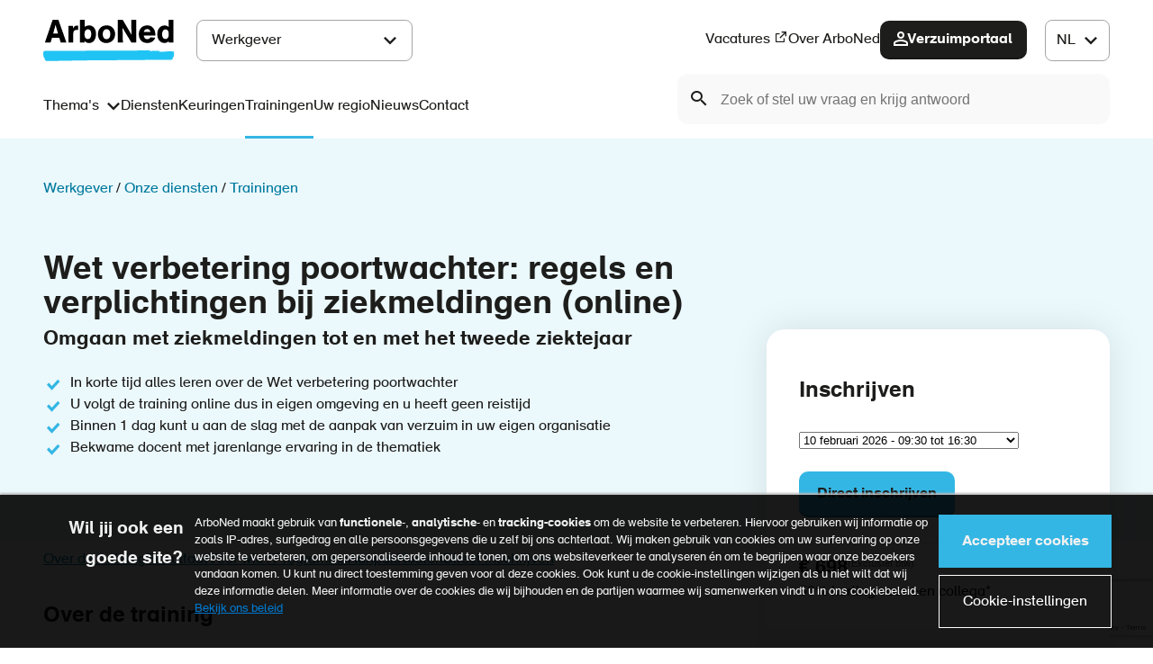

--- FILE ---
content_type: text/html; charset=UTF-8
request_url: https://www.arboned.nl/diensten/trainingen/wet-verbetering-poortwachter-regels-en-verplichtingen-bij-ziekmeldingen-online
body_size: 13146
content:
<!DOCTYPE html>
<html lang="nl" dir="ltr" prefix="og: https://ogp.me/ns#">
<head>
  <meta charset="utf-8" />
<meta name="description" content="Omgaan met ziekmeldingen tot en met het tweede ziektejaar" />
<meta property="og:site_name" content="ArboNed" />
<meta property="og:type" content="article" />
<meta property="og:url" content="https://www.arboned.nl/node/4867" />
<meta property="og:title" content="Wet verbetering poortwachter: regels en verplichtingen bij ziekmeldingen (online)" />
<meta name="theme-color" content="#000000" />
<meta name="apple-mobile-web-app-status-bar-style" content="black" />
<meta name="Generator" content="Drupal 11 (https://www.drupal.org)" />
<meta name="MobileOptimized" content="width" />
<meta name="HandheldFriendly" content="true" />
<meta name="viewport" content="width=device-width, initial-scale=1.0" />
<link rel="icon" href="/favicon.ico" type="image/vnd.microsoft.icon" />
<link rel="alternate" hreflang="nl" href="https://www.arboned.nl/diensten/trainingen/wet-verbetering-poortwachter-regels-en-verplichtingen-bij-ziekmeldingen-online" />
<link rel="canonical" href="https://www.arboned.nl/diensten/trainingen/wet-verbetering-poortwachter-regels-en-verplichtingen-bij-ziekmeldingen-online" />
<link rel="shortlink" href="https://www.arboned.nl/node/4867" />
<script>window.dataLayer = window.dataLayer || []; dataLayer.push({"content_type":"course"});</script>

  <title>Wet verbetering poortwachter: regels en verplichtingen bij ziekmeldingen (online) | Werkgever | ArboNed</title>
  <link rel="stylesheet" media="all" href="/uploads/css/css_-4D9VPVb2uHpeACcjXIQH4kdyrohF7TUOxyHIy1v2uE.css?delta=0&amp;language=nl&amp;theme=frontend&amp;include=eJxLzi9K1U8pKi1IzNFLzEqs0Ekrys8rSc1L0U_PyU9KzAEAy3wMXw" />
<link rel="stylesheet" media="all" href="/uploads/css/css_IjYzfF0OtKILJSIzicOX66nFcaqdS8-jwNSfrwS3ygk.css?delta=1&amp;language=nl&amp;theme=frontend&amp;include=eJxLzi9K1U8pKi1IzNFLzEqs0Ekrys8rSc1L0U_PyU9KzAEAy3wMXw" />

  <script type="application/json" data-drupal-selector="drupal-settings-json">{"path":{"baseUrl":"\/","pathPrefix":"","currentPath":"node\/4867","currentPathIsAdmin":false,"isFront":false,"currentLanguage":"nl"},"pluralDelimiter":"\u0003","suppressDeprecationErrors":true,"gtag":{"tagId":"","consentMode":false,"otherIds":[],"events":[],"additionalConfigInfo":[]},"ajaxPageState":{"libraries":"[base64]","theme":"frontend","theme_token":null},"ajaxTrustedUrl":{"form_action_p_pvdeGsVG5zNF_XLGPTvYSKCf43t8qZYSwcfZl2uzM":true,"\/diensten\/trainingen\/wet-verbetering-poortwachter-regels-en-verplichtingen-bij-ziekmeldingen-online":true},"gtm":{"tagId":null,"settings":{"data_layer":"dataLayer","include_environment":false},"tagIds":["GTM-T6FLTS"]},"customAlert":{"chatbot":{"buttonId":"5734I0000004I1A","deploymentId":"5724I000000PEbV","organisationId":"00D58000000H0RU"}},"user":{"uid":0,"permissionsHash":"17974765f9e7000e48c8b964258cdae530ff3c97540823f821b25a605d571569"}}</script>
<script src="/uploads/js/js_iI6OB8YwMEwWQBI0XUup1DETYJR-HV9IuJOmgVXs304.js?scope=header&amp;delta=0&amp;language=nl&amp;theme=frontend&amp;include=[base64]"></script>
<script src="/modules/contrib/google_tag/js/gtag.js?t9b6fq"></script>
<script src="/modules/contrib/google_tag/js/gtm.js?t9b6fq"></script>

</head>
<body>
<a href="#main-content" class="visually-hidden focusable skip-link">Overslaan en naar de inhoud gaan</a>
<noscript><iframe src="https://www.googletagmanager.com/ns.html?id=GTM-T6FLTS"
                  height="0" width="0" style="display:none;visibility:hidden"></iframe></noscript>

  <div class="dialog-off-canvas-main-canvas" data-off-canvas-main-canvas>
      <div id="state-navbar" hidden></div>
  <div id="state-search" hidden></div>

  <div class="page page--course">
          <header class="page__header page-header">
        <div class="page-header__content">
            <div class="page-header__topbar region-topbar">
      
  <div id="block-sitebranding" class="region-topbar__sitebranding block-sitebranding">
    
        
          <a href="/" rel="home">
      <img src="/logo.svg" alt="Home" fetchpriority="high" />
    </a>
      
  </div>
<nav aria-labelledby="block-segment-navigation-title" id="block-segment-navigation" class="region-topbar__segment-navigation block-segment-navigation">
            
  <h2 id="block-segment-navigation-title" class="visually-hidden block-segment-navigation__title">Main navigation</h2>
  

            

    
              <ul class="block-segment-navigation__menu">
                            <li class="block-segment-navigation__menu-item block-segment-navigation__menu-item--collapsed block-segment-navigation__menu-item--active-trail">
            <a href="/" class="block-segment-navigation__menu-item-link" data-drupal-link-system-path="&lt;front&gt;">Werkgever</a>
                    </li>
                            <li class="block-segment-navigation__menu-item block-segment-navigation__menu-item--collapsed">
            <a href="/atp-desk" class="block-segment-navigation__menu-item-link" data-drupal-link-system-path="node/6894">ATP&#039;er</a>
                    </li>
                            <li class="block-segment-navigation__menu-item block-segment-navigation__menu-item--collapsed">
            <a href="/werknemer" class="block-segment-navigation__menu-item-link" data-drupal-link-system-path="node/6">Werknemer</a>
                    </li>
              </ul>
      


  </nav>

  <div id="block-top-ai-search" class="region-topbar__top-ai-search block-top-ai-search">
    
        
          <div class="custom-ai-search">
  <form method="GET" action="/ai-zoeken" class="custom-ai-search__form">
    <label class="custom-ai-search__form-label" for="search-question">Zoeken</label>
    <button class="custom-ai-search__form-button"><span>Zoeken</span></button>
    <input
      class="custom-ai-search__form-input"
      id="search-question"
      name="question"
      type="search"
      role="combobox"
      aria-autocomplete="list"
      aria-haspopup="listbox"
      aria-expanded="false"
      aria-owns="search-suggestions"
      placeholder="Zoek of stel uw vraag en krijg antwoord"
    />
  </form>
  <div class="custom-ai-search__suggestions hidden">
    <p class="custom-ai-search__suggestions-title">Probeer een voorbeeldvraag</p>
    <div class="custom-ai-search__suggestions-items" role="listbox" id="search-suggestions">
              <a href="/ai-zoeken/?question=Hoe%20meld%20ik%20me%20aan%20voor%20een%20keuring%3F" tabindex="0" id="suggestion-1" role="option" class="custom-ai-search__suggestions-item">
          Hoe meld ik me aan voor een keuring?
        </a>
              <a href="/ai-zoeken/?question=Wat%20doet%20een%20arbodienst%3F" tabindex="0" id="suggestion-2" role="option" class="custom-ai-search__suggestions-item">
          Wat doet een arbodienst?
        </a>
              <a href="/ai-zoeken/?question=Wat%20houdt%20het%20wettelijke%20basiscontract%20volgens%20de%20Arbowet%20in%3F" tabindex="0" id="suggestion-3" role="option" class="custom-ai-search__suggestions-item">
          Wat houdt het wettelijke basiscontract volgens de Arbowet in?
        </a>
          </div>
      </div>
</div>

      </div>


  <nav class="region-topbar__states block-states">
    <a class="block-states__link block-states__link--close" href="#" hidden>
      <span class="block-states__link-label">Close menu</span>
    </a>

    <a class="block-states__link block-states__link--navbar" href="#state-navbar">
      <span class="block-states__link-label">Menu</span>
    </a>
  </nav>
  </div>


            <div class="page-header__navbar region-navbar">
          
  <div class="language-switcher-language-url region-navbar__languageswitcher block-languageswitcher" id="block-languageswitcher" role="navigation" tabindex="0" aria-label="Language switch">
    
        
          <ul class="links"><li data-drupal-language="nl" data-drupal-link-system-path="node/4867" class="is-active" aria-current="page"><a href="/diensten/trainingen/wet-verbetering-poortwachter-regels-en-verplichtingen-bij-ziekmeldingen-online" class="language-link is-active" hreflang="nl" data-drupal-link-system-path="node/4867" aria-current="page">Dutch</a></li><li data-drupal-language="en" data-drupal-link-system-path="node/4867"><a href="/en/node/4867" class="language-link" hreflang="en" data-drupal-link-system-path="node/4867">English</a></li></ul>
      </div>
<nav aria-labelledby="block-mainnavigation-title" id="block-mainnavigation" class="region-navbar__mainnavigation block-mainnavigation">
            
  <h2 id="block-mainnavigation-title" class="visually-hidden block-mainnavigation__title">Main navigation</h2>
  

            

    
              <ul class="block-mainnavigation__menu">
                            <li class="block-mainnavigation__menu-item block-mainnavigation__menu-item--expanded">
            <a href="/wat-u-moet-weten" class="block-mainnavigation__menu-item-link" data-drupal-link-system-path="node/2455">Thema&#039;s</a>
                                    <ul class="block-mainnavigation__submenu">
                            <li class="block-mainnavigation__submenu-item">
            <a href="/wat-u-moet-weten/arbeidsrisico-s-verminderen" title="Arbeidsrisico&#039;s verminderen" class="block-mainnavigation__submenu-item-link" data-drupal-link-system-path="node/3773">Arbeidsrisico&#039;s verminderen</a>
                      </li>
                            <li class="block-mainnavigation__submenu-item">
            <a href="/wat-u-moet-weten/gezondheid-bevorderen" class="block-mainnavigation__submenu-item-link" data-drupal-link-system-path="node/3864">Gezondheid bevorderen</a>
                      </li>
                            <li class="block-mainnavigation__submenu-item">
            <a href="/wat-u-moet-weten/sociale-zorg-medewerker" data-icon="x" class="block-mainnavigation__submenu-item-link" data-drupal-link-system-path="node/3756">Sociale Zorg Medewerker</a>
                      </li>
                            <li class="block-mainnavigation__submenu-item">
            <a href="/wat-u-moet-weten/werkstress" class="block-mainnavigation__submenu-item-link" data-drupal-link-system-path="node/4173">Werkstress</a>
                      </li>
                            <li class="block-mainnavigation__submenu-item">
            <a href="/wat-u-moet-weten/verzuim-verlagen" title="Gezonde werknemers maken een gezonde onderneming." class="block-mainnavigation__submenu-item-link" data-drupal-link-system-path="node/3638">Verzuim verlagen</a>
                      </li>
              </ul>
      
                    </li>
                            <li class="block-mainnavigation__menu-item">
            <a href="/diensten" title="Diensten" class="block-mainnavigation__menu-item-link" data-drupal-link-system-path="diensten">Diensten</a>
                    </li>
                            <li class="block-mainnavigation__menu-item">
            <a href="/keuringen" class="block-mainnavigation__menu-item-link" data-drupal-link-system-path="node/362">Keuringen</a>
                    </li>
                            <li class="block-mainnavigation__menu-item block-mainnavigation__menu-item--active-trail">
            <a href="/diensten/trainingen" class="block-mainnavigation__menu-item-link" data-drupal-link-system-path="diensten/trainingen">Trainingen</a>
                    </li>
                            <li class="block-mainnavigation__menu-item">
            <a href="/locaties" class="block-mainnavigation__menu-item-link" data-drupal-link-system-path="node/2673">Uw regio</a>
                    </li>
                            <li class="block-mainnavigation__menu-item">
            <a href="/nieuws" title="Nieuws" class="block-mainnavigation__menu-item-link" data-drupal-link-system-path="nieuws">Nieuws</a>
                    </li>
                            <li class="block-mainnavigation__menu-item">
            <a href="/contact" class="block-mainnavigation__menu-item-link" data-drupal-link-system-path="node/37">Contact</a>
                    </li>
              </ul>
      


  </nav>
<nav aria-labelledby="block-topnavigation-title" id="block-topnavigation" class="region-navbar__topnavigation block-topnavigation">
            
  <h2 id="block-topnavigation-title" class="visually-hidden block-topnavigation__title">Top navigation</h2>
  

            

    
              <ul class="block-topnavigation__menu">
                            <li class="block-topnavigation__menu-item">
            <a href="https://www.werkenbijarboned.nl/" target="_blank" title="Vacatures" class="block-topnavigation__menu-item-link">Vacatures</a>
                    </li>
                            <li class="block-topnavigation__menu-item block-topnavigation__menu-item--collapsed">
            <a href="/over-arboned" class="block-topnavigation__menu-item-link" data-drupal-link-system-path="node/36">Over ArboNed</a>
                    </li>
                            <li class="block-topnavigation__menu-item">
            <a href="https://vandaag.arboned.nl" target="_blank" class="block-topnavigation__menu-item-link">Verzuimportaal</a>
                    </li>
              </ul>
      


  </nav>

  <div id="block-secondary-ai-search" class="region-navbar__secondary-ai-search block-secondary-ai-search">
    
        
          <div class="custom-ai-search">
  <form method="GET" action="/ai-zoeken" class="custom-ai-search__form">
    <label class="custom-ai-search__form-label" for="search-question">Zoeken</label>
    <button class="custom-ai-search__form-button"><span>Zoeken</span></button>
    <input
      class="custom-ai-search__form-input"
      id="search-question"
      name="question"
      type="search"
      role="combobox"
      aria-autocomplete="list"
      aria-haspopup="listbox"
      aria-expanded="false"
      aria-owns="search-suggestions"
      placeholder="Zoek of stel uw vraag en krijg antwoord"
    />
  </form>
  <div class="custom-ai-search__suggestions hidden">
    <p class="custom-ai-search__suggestions-title">Probeer een voorbeeldvraag</p>
    <div class="custom-ai-search__suggestions-items" role="listbox" id="search-suggestions">
              <a href="/ai-zoeken/?question=Hoe%20meld%20ik%20me%20aan%20voor%20een%20keuring%3F" tabindex="0" id="suggestion-1" role="option" class="custom-ai-search__suggestions-item">
          Hoe meld ik me aan voor een keuring?
        </a>
              <a href="/ai-zoeken/?question=Wat%20doet%20een%20arbodienst%3F" tabindex="0" id="suggestion-2" role="option" class="custom-ai-search__suggestions-item">
          Wat doet een arbodienst?
        </a>
              <a href="/ai-zoeken/?question=Wat%20houdt%20het%20wettelijke%20basiscontract%20volgens%20de%20Arbowet%20in%3F" tabindex="0" id="suggestion-3" role="option" class="custom-ai-search__suggestions-item">
          Wat houdt het wettelijke basiscontract volgens de Arbowet in?
        </a>
          </div>
      </div>
</div>

      </div>

      </div>

        </div>
        <a id="main-content" tabindex="-1"></a>      </header>
    
          <main class="page__body page-body">
        

          <div class="page-body__content-top region-content-top">
          
  <div id="block-messages" class="region-content-top__messages block-messages">
    
        
          <div data-drupal-messages-fallback class="hidden"></div>
      </div>

  <div id="block-breadcrumb" class="region-content-top__breadcrumb block-breadcrumb">
    
        
              <nav class="breadcrumb" aria-labelledby="breadcrumb">
          <h2 id="breadcrumb" class="breadcrumb__label">Kruimelpad</h2>
        <ol class="breadcrumb__list" itemscope itemtype="http://schema.org/BreadcrumbList">
          <li class="breadcrumb__item" itemprop="itemListElement" itemscope itemtype="http://schema.org/ListItem">
                  <a class="breadcrumb__item-link" href="/" itemprop="item"><span itemprop="name">Werkgever</span></a>
                <meta itemprop="position" content="1" />
      </li>
          <li class="breadcrumb__item" itemprop="itemListElement" itemscope itemtype="http://schema.org/ListItem">
                  <a class="breadcrumb__item-link" href="/diensten" itemprop="item"><span itemprop="name">Onze diensten</span></a>
                <meta itemprop="position" content="2" />
      </li>
          <li class="breadcrumb__item" itemprop="itemListElement" itemscope itemtype="http://schema.org/ListItem">
                  <a class="breadcrumb__item-link" href="/diensten/trainingen" itemprop="item"><span itemprop="name">Trainingen</span></a>
                <meta itemprop="position" content="3" />
      </li>
        </ol>
  </nav>

      </div>

      </div>


          <div class="page-body__content region-content">
          
  <div id="block-pagetitle" class="region-content__pagetitle block-pagetitle">
    
        
          
  <h1>
<span>Wet verbetering poortwachter: regels en verplichtingen bij ziekmeldingen (online)</span>
</h1>


      </div>

  <div id="block-primary-content" class="region-content__primary-content block-primary-content">
    
        
          <div class="node-course-full node-course-full--promoted node-course-full--sticky">
    
  

  <div class="node-course-full__header">
            
  <div class="node-course-full__subtitle">
                                                                          Omgaan met ziekmeldingen tot en met het tweede ziektejaar                              </div>

            
  <ul class="node-course-full__usp">
                                                                                          <li class="node-course-full__usp-item">In korte tijd alles leren over de Wet verbetering poortwachter</li>
                                                                  <li class="node-course-full__usp-item">U volgt de training online dus in eigen omgeving en u heeft geen reistijd</li>
                                                                  <li class="node-course-full__usp-item">Binnen 1 dag kunt u aan de slag met de aanpak van verzuim in uw eigen organisatie</li>
                                                                  <li class="node-course-full__usp-item">Bekwame docent met jarenlange ervaring in de thematiek</li>
                                            </ul>

    

    <div class="node-course-full__widget">
      <div class="node-course-full__details-container">
        <h2>Inschrijven</h2>
        <div class="node-course-full__sign-up node-course-full__sign-up--top">
          <form class="custom-course-event-select-4867 form-custom-course-event-select-4867" data-drupal-selector="custom-course-event-select-4867" action="/diensten/trainingen/wet-verbetering-poortwachter-regels-en-verplichtingen-bij-ziekmeldingen-online" method="post" id="custom-course-event-select-4867" accept-charset="UTF-8">
  <div class="form-custom-course-event-select-4867__event js-form-item js-form-type-select js-form-item-event form-item form-item-event form-type-select form-item--no-label">
        <label class="select-dropbutton"><select data-availabilities="{&quot;18522&quot;:{&quot;label&quot;:&quot;Nog enkele plaatsen beschikbaar&quot;,&quot;status&quot;:&quot;few_available&quot;},&quot;18525&quot;:{&quot;label&quot;:&quot;&quot;,&quot;status&quot;:&quot;&quot;},&quot;18528&quot;:{&quot;label&quot;:&quot;&quot;,&quot;status&quot;:&quot;&quot;},&quot;18531&quot;:{&quot;label&quot;:&quot;&quot;,&quot;status&quot;:&quot;&quot;},&quot;18534&quot;:{&quot;label&quot;:&quot;&quot;,&quot;status&quot;:&quot;&quot;},&quot;18537&quot;:{&quot;label&quot;:&quot;&quot;,&quot;status&quot;:&quot;&quot;}}" data-form-select-type="event-select" data-drupal-selector="edit-event" aria-describedby="edit-event--description" id="edit-event" name="event" class="form-select required" required="required"><optgroup label="Online (online)"><option value="18522" selected="selected">10 februari 2026 - 09:30 tot 16:30</option><option value="18525">21 april 2026 - 09:30 tot 16:30</option><option value="18528">1 juni 2026 - 09:30 tot 16:30</option><option value="18531">15 oktober 2026 - 09:30 tot 16:30</option><option value="18534">17 november 2026 - 09:30 tot 16:30</option><option value="18537">7 december 2026 - 09:30 tot 16:30</option></optgroup></select></label>
            <div id="edit-event--description" class="form-item__description">
      <a href="/locaties/online" target="_blank" hidden>Dit is een interactieve online training. Lees meer.</a>
    </div>
  </div>
  <input autocomplete="off" data-drupal-selector="form-hulpbrvkbolq1ry-toptnwoh3yreom8tpxqqdhri5vs" type="hidden" name="form_build_id" value="form-hulpBrVkbOLQ1RY-TOpTNwoh3yREOm8tpXqQDHRI5Vs" />
  <input data-drupal-selector="edit-custom-course-event-select-4867" type="hidden" name="form_id" value="custom_course_event_select_4867" />
<div data-drupal-selector="edit-actions" class="form-actions js-form-wrapper form-wrapper" id="edit-actions">    <button data-drupal-selector="edit-submit" type="submit" id="edit-submit" name="op" value="Direct inschrijven" class="button button--primary js-form-submit form-submit">Direct inschrijven</button>
</div>

</form>

        </div>
        <div class="node-course-full__price-container">
                  
  <div content="698.00" class="node-course-full__price">
                                                                                          <div content="698.00" class="node-course-full__price-item">€ 698</div>
                                            </div>

                      <span class="node-course-full__price-info-summary"></span>
                    <span class="node-course-full__price-btw">(Exclusief btw)</span>
          <span class="node-course-full__price-info-secondary">50% korting voor een collega*</span>        </div>

      </div>
      <div class="node-course-full__questions-container">
        <b>Heeft u nog vragen?</b>
        <p>Krijg persoonlijk advies</p>
        <a class="node-course-full__questions-link" href="tel:0302996363">030 299 63 63</a>
      </div>
    </div>
  </div>

  <ol class="node-course-full__toc">
          <li class="node-course-full__toc-item"><a class="node-course-full__toc-item-link" href="#body">Over de training</a></li>
              <li class="node-course-full__toc-item"><a class="node-course-full__toc-item-link" href="#result-info">Resultaat</a></li>
              <li class="node-course-full__toc-item"><a class="node-course-full__toc-item-link" href="#audience-info">Voor wie?</a></li>
              <li class="node-course-full__toc-item"><a class="node-course-full__toc-item-link" href="#program-info">Programma</a></li>
              <li class="node-course-full__toc-item"><a class="node-course-full__toc-item-link" href="#process-info">Aanpak</a></li>
              <li class="node-course-full__toc-item"><a class="node-course-full__toc-item-link" href="#price-info">Kosten</a></li>
        <li class="node-course-full__toc-item"><a class="node-course-full__toc-item-link node-course-full__toc-item-link--emphasised" href="#">Direct inschrijven</a></li>
  </ol>

  <div class="node-course-full__content">
            
  <div id="body" class="node-course-full__body">
                            <h2 class="node-course-full__body-label">Over de training</h2>
                                                    
  <div class="node-course-full__body-item text-basic-html"><p>In elk&nbsp;bedrijf is wel eens sprake van een ziekmelding. Maar niet iedereen is op de hoogte van de regels die hierbij komen kijken. Er&nbsp;komen vragen op u af zoals:</p>

<ul>
	<li>Ben ik verplicht een ziekmelding aan te nemen?</li>
	<li>Welke inspanningen worden er volgens de Wet verbetering poortwachter (WvP) van mij als werkgever verwacht?</li>
	<li>En wat mag ik verwachten van mijn werknemer?</li>
	<li>Hoe zit het met de privacywetgeving?</li>
	<li>En wat als mijn werknemer langdurig niet (volledig) kan werken?</li>
</ul>

<p>De online training <em>Wet verbetering poortwachter: regels en verplichtingen bij ziekmeldingen</em>&nbsp;geeft antwoord op deze vragen. De training neemt u mee vanaf het moment vanaf de ziekmelding. U krijgt heldere uitleg over de inspanningen die van u en uw werknemers verwacht wordt, van dag één tot in het tweede ziektejaar. &nbsp;<strong>Wij bieden deze training ook aan op fysieke locaties.&nbsp;<a href="/diensten/trainingen/wet-verbetering-poortwachter-regels-en-verplichtingen-bij-ziekmeldingen" title="Regels en verplichtingen bij ziekmeldingen (WVP) - Fysieke training ">Lees hierover meer.</a></strong></p>

<p></p></div>
                              </div>
        
  <div id="result-info" class="node-course-full__result-info">
                            <h2 class="node-course-full__result-info-label">Resultaat</h2>
                                                    
  <div class="node-course-full__result-info-item text-basic-html"><p>De deelnemer weet na de online training:</p><ul><li>welke informatie hij nodig heeft indien een werknemer zich ziek meldt.</li><li>hoe een verzuimprotocol opgesteld moet worden.</li><li>welke inspanningen er van hem verwacht worden als een werknemer langdurig niet (volledig) kan werken.</li><li>welke wettelijke stappen er zijn bij langdurig uitval zoals het Plan van aanpak en WIA-aanvraag.</li><li>welke verschillende spelers er zijn in het verzuimtraject en wat hun rol is.</li><li>wanneer er sprake is van volledig herstel.</li></ul><p>De deelnemer kan:</p><ul><li>een goede inschatting maken of er sprake is van een ziekmelding.</li><li>een Plan van aanpak opstellen.</li><li>alle inspanningen uitvoeren die de Wet verbetering poortwachter) van u vraagt.</li></ul></div>
                              </div>
        
  <div id="audience-info" class="node-course-full__audience-info">
                            <h2 class="node-course-full__audience-info-label">Voor wie</h2>
                                                    
  <div class="node-course-full__audience-info-item text-basic-html"><p>De online training <em>Wet verbetering poortwachter: regels en verplichtingen bij ziekmeldingen</em>&nbsp;is gericht op de&nbsp;ondernemer of leidinggevende die relatief weinig ervaring heeft met het begeleiden van zieke werknemers. Onder inspirerende leiding van een ervaren professional gaat u&nbsp;aan de slag met de theorie in combinatie met&nbsp;voorbeelden uit uw bedrijf. Dit zorgt dat u het geleerde&nbsp;direct in praktijk kunt brengen en levert u snel&nbsp;resultaat op.&nbsp;</p><p><strong>Wilt u op (grotere schaal) verzuim managen door onder (preventieve) maatregelen te nemen&nbsp;en effectieve verzuimgesprekken te voeren, dan kunt u onze </strong><a href="/diensten/trainingen/verzuimmanagement-en-verzuimgesprekken-voeren" data-entity-type="node" data-entity-uuid="f672b551-2430-4941-8d73-2da6daba494f" data-entity-substitution="canonical" title="Verzuimmanagement en verzuimgesprekken voeren"><strong>Training Verzuimmanagement en verzuimgesprekken voeren</strong></a><a href="/diensten/trainingen/verzuimmanagement-en-verzuimgesprekken-voeren" title="Verzuimmanagement" data-entity-type="node" data-entity-uuid="f672b551-2430-4941-8d73-2da6daba494f" data-entity-substitution="canonical"><strong>&nbsp;</strong></a><strong>volgen.</strong></p></div>
                              </div>
        
  <div id="program-info" class="node-course-full__program-info">
                            <h2 class="node-course-full__program-info-label">Programma</h2>
                                                    
  <div class="node-course-full__program-info-item text-basic-html"><p>Deze eendaagse training duurt van 9.30 tot 16.30 uur. Deze is training is online met real-time interactie. Iedereen volgt de training dus op het hetzelfde moment met een professionele trainer,&nbsp;alleen bevinden de deelnemers zich niet op eenzelfde fysieke plaats. Deze&nbsp;virtual classroom&nbsp;vindt&nbsp;plaats via Microsoft Teams.&nbsp;</p><p>Tijdens de dag komen door middel van korte video's aangevuld met praktijkervaring van de trainer de volgende thema's&nbsp;aan bod:</p><ul><li>Alle stappen uit de Wet verbetering poortwachter</li><li>Arbowet</li><li>Privacywetgeving</li><li>Wat mag wel en wat mag niet?</li><li>WIA</li><li>Oefenen met praktijksituaties en –voorbeelden</li><li>Opstellen van een verzuimprotocol</li></ul><p>Na het afronden van deze training ontvangt u het ArboNed certificaat.</p></div>
                              </div>
        
  <div id="process-info" class="node-course-full__process-info">
                            <h2 class="node-course-full__process-info-label">Aanpak</h2>
                                                    
  <div class="node-course-full__process-info-item text-restricted-html"><p>Kennen en kunnen gaan hand in hand bij deze praktische training. We behandelen de theorie aan de hand van praktijkvoorbeelden. We maken interactief de vertaalslag naar uw praktijk en u&nbsp;oefent met casussen. U&nbsp;krijgt gerichte feedback en aanwijzingen die aansluiten bij wat u&nbsp;tegenkomt in de praktijk. Zo kunt u&nbsp;de geleerde kennis en gesprekstechnieken&nbsp;de volgende werkdag succesvol toepassen in uw&nbsp;eigen situatie.</p>
<p>De ervaren trainer werkt dagelijks met deze onderwerpen&nbsp;en heeft ervaring bij verschillende organisaties en branches.&nbsp;</p>
<p>In deze training wordt gebruik gemaakt van de volgende literatuur:</p>
<ul>
<li>Handboek Wet Verbetering Poortwachter, R.J. Joosten, ISBN 9789491930768, €89,-</li>
</ul>
<p><em class="marker--yellow">Deze boeken ontvangt u&nbsp;gratis bij deelname aan de training en wordt voorafgaand aan de training naar uw adres gestuurd.</em></p>
</div>
                              </div>
        
  <div id="price-info" class="node-course-full__price-info">
                            <h2 class="node-course-full__price-info-label">Kosten</h2>
                                                    
  <div class="node-course-full__price-info-item text-basic-html"><p>De kosten voor deze training zijn € 698. Voor dit bedrag ontvangt u:</p><ul><li>de complete training + technische ondersteuning</li><li>het benodigde studiemateriaal en</li><li>een certificaat</li></ul><p><strong>*50% korting voor een collega</strong><br>Meldt u zich aan met een collega, dan krijgt de tweede persoon 50% korting. Dit geldt voor één collega per volledig betalende deelnemer voor&nbsp;<strong>dezelfde training</strong>&nbsp;op&nbsp;<strong>dezelfde dag.</strong></p></div>
                              </div>

  </div>

  <div class="node-course-full__more-options">
    <h2 class="node-course-full__more-options-label">Meer mogelijkheden</h2>

    <div class="node-course-full__more-options-content">
      <div class="node-course-full__incompany">
        <h3>Incompany training</h3>
        <p>De kennis en vaardigheden van medewerkers naar een hoger niveau tillen? Deze training is ook beschikbaar als incompany training.</p>
        <a href="/incompany">Offerte aanvragen</a>
      </div>

      

          </div>
  </div>

          
  <div id="related" class="node-course-full__related">
                            <h2 class="node-course-full__related-label">Mogelijk ook interessant</h2>
                                      <div class="node-course-full__related-items">
                            
  <div class="node-course-full__related-item"><div class="node-course-card node-course-card--promoted">
    <a class="node-course-card__anchor" id="verzuimmanagement-en-verzuimgesprekken-voeren" tabindex="-1"></a>

  

  <div class="node-course-card__content">
    <div class="node-course-card__meta">
                        </div>

    
    <h3 class="node-course-card__title">
      Training 
<span>Verzuimmanagement en verzuimgesprekken voeren</span>
    </h3>
    

                    
  <div id="body" class="node-course-card__body">
                                                              
  <div class="node-course-card__body-item text-basic-html">  Als werkgever wilt u graag grip hebben op verzuim en uw medewerkers duurzaam inzetbaar houden. De kosten van verzuim kunnen flink oplopen en de juiste begeleiding kan om een flinke tijdsinvestering vragen. Leer verzuim effectief voorkomen en beperken. Alles over de verzuimgesprekken, de relevante wetgeving en meer.

</div>
                              </div>

    

  <div class="node-course-card__colleague-discount">50% korting voor een collega*</div>

      <div class="node-course-card__link">
    <a href="/diensten/trainingen/verzuimmanagement-en-verzuimgesprekken-voeren" rel="bookmark" aria-label="Bekijk de training Verzuimmanagement en verzuimgesprekken voeren">Bekijk training</a>
  </div>
  </div>
</div>
</div>

                            
  <div class="node-course-full__related-item"><div class="node-course-card node-course-card--promoted">
    <a class="node-course-card__anchor" id="preventiemedewerker" tabindex="-1"></a>

  

  <div class="node-course-card__content">
    <div class="node-course-card__meta">
                        </div>

    
    <h3 class="node-course-card__title">
      Training 
<span>Preventiemedewerker</span>
    </h3>
    

                    
  <div id="body" class="node-course-card__body">
                                                              
  <div class="node-course-card__body-item text-basic-html">  Heeft uw organisatie al een deskundige preventiemedewerker? Naast dat dit dus wettelijk verplicht is, helpt een preventiemedewerker ook uw bedrijf gezond te houden. Volg nu de praktische training van ArboNed en word binnen één dag preventiemedewerker.

</div>
                              </div>

    

  <div class="node-course-card__colleague-discount">50% korting voor een collega*</div>

      <div class="node-course-card__link">
    <a href="/diensten/trainingen/preventiemedewerker" rel="bookmark" aria-label="Bekijk de training Preventiemedewerker">Bekijk training</a>
  </div>
  </div>
</div>
</div>

                            
  <div class="node-course-full__related-item"><div class="node-course-card node-course-card--promoted">
    <a class="node-course-card__anchor" id="maak-zelf-uw-risico-inventarisatie-en-evaluatie-rie" tabindex="-1"></a>

  

  <div class="node-course-card__content">
    <div class="node-course-card__meta">
                        </div>

    
    <h3 class="node-course-card__title">
      Training 
<span>Maak zelf uw Risico-inventarisatie en -evaluatie (RI&amp;E)­</span>
    </h3>
    

                    
  <div id="body" class="node-course-card__body">
                                                              
  <div class="node-course-card__body-item text-basic-html">  Startpunt voor een veilige en gezonde werkomgeving is inzicht in de risico's. Met een RI&amp;E brengt u&nbsp;alle arbeidsrisico’s in kaart en kunt u&nbsp;deze gericht aanpakken. Dit leidt tot minder verzuim, efficiënter werken en gemotiveerde werknemers. In deze interactieve training ontvangt u&nbsp;de juiste tools om zelf aan de slag te gaan met de RI&amp;E.

</div>
                              </div>

    

  <div class="node-course-card__colleague-discount">50% korting voor een collega*</div>

      <div class="node-course-card__link">
    <a href="/diensten/trainingen/maak-zelf-uw-risico-inventarisatie-en-evaluatie-rie" rel="bookmark" aria-label="Bekijk de training Maak zelf uw Risico-inventarisatie en -evaluatie (RI&amp;E)­">Bekijk training</a>
  </div>
  </div>
</div>
</div>

                      </div>
                    </div>


</div>

      </div>

      </div>


        

        

        
      </main>
    
          <footer class="page__footer page-footer">
          <div class="page-footer__footer region-footer">
          <nav aria-labelledby="block-footer-cta-title" id="block-footer-cta" class="region-footer__footer-cta block-footer-cta">
            
  <h2 id="block-footer-cta-title" class="visually-hidden block-footer-cta__title">Call to actions</h2>
  

            <div class="block-footer-cta__image">
  <img src="/themes/frontend/images/cta-image.svg" alt="Wij helpen U graag verder"/>
</div>



    
              <ul class="block-footer-cta__menu">
                            <li class="block-footer-cta__menu-item">
            <a href="/locaties" data-icon="phone" title="Bel met uw regio" class="block-footer-cta__menu-item-link" data-drupal-link-system-path="node/2673">Bel met uw regio</a>
                    </li>
                            <li class="block-footer-cta__menu-item">
            <a href="/contact#contact" data-icon="email" class="block-footer-cta__menu-item-link" data-drupal-link-system-path="node/37">Stuur ons een e-mail</a>
                    </li>
                            <li class="block-footer-cta__menu-item">
            <a href="/contact#contact" data-icon="calendar" class="block-footer-cta__menu-item-link" data-drupal-link-system-path="node/37">Belafspraak inplannen</a>
                    </li>
                            <li class="block-footer-cta__menu-item">
            <a href="/veelgestelde-vragen" data-icon="clipboard-chevron" class="block-footer-cta__menu-item-link">Veelgestelde vragen</a>
                    </li>
              </ul>
      


  </nav>

  <div class="custom-mailing-subscribe region-footer__mailingsubscribe block-mailingsubscribe" data-drupal-selector="custom-mailing-subscribe" id="block-mailingsubscribe">
    
        
      <div class="block-mailing-subscribe">
      <div class="block-mailing-subscribe__form">
        <form action="/diensten/trainingen/wet-verbetering-poortwachter-regels-en-verplichtingen-bij-ziekmeldingen-online" method="post" id="custom-mailing-subscribe" accept-charset="UTF-8" class="form-custom-mailing-subscribe">
  <h4 class="title" data-drupal-selector="edit-title">Schrijf u in voor onze maandelijkse nieuwsbrief</h4>
<p class="intro">Zo blijft u op de hoogte van het nieuws rondom gezond en veilig werken.</p><div class="container-inline js-form-wrapper form-wrapper" data-drupal-selector="custom-mailing-subscribe-form" id="custom-mailing-subscribe-form"><div class="form-custom-mailing-subscribe__email js-form-item js-form-type-email js-form-item-email form-item form-item-email form-type-email form-item--no-label">
      <label for="edit-email" class="form-item__label visually-hidden js-form-required form-item__label--required">E-mailadres</label>
          <input data-drupal-selector="edit-email" aria-describedby="edit-email--description" pattern="^[\w\-!#$%&amp;&#039;*+\/=?^`~]+(?:\.[\w\-!#$%&amp;&#039;*+\/=?^`~]+)*@(?:[A-Za-z0-9\-](?:[A-Za-z0-9\-]*[A-Za-z0-9\-])?\.)+[A-Za-z0-9](?:[A-Za-z0-9]*[A-Za-z0-9])?$" type="email" id="edit-email" name="email" value="" size="50" maxlength="254" placeholder="naam@e-mailadres.nl" class="form-email required" required="required" />

            <div id="edit-email--description" class="form-item__description">
      Deze website is beschermd door reCAPTCHA en het Google <a target="_blank" href="https://policies.google.com/privacy">Privacybeleid</a> en de <a target="_blank" href="https://policies.google.com/terms">Servicevoorwaarden</a> zijn van toepassing.
    </div>
  </div>
<div class="form-actions js-form-wrapper form-wrapper" data-drupal-selector="edit-submit-container" id="edit-submit-container">    <button data-drupal-selector="custom-mailing-subscribe-form-submit" type="submit" id="custom-mailing-subscribe-form-submit" name="subscription_mail_submit" value="Abonneer" class="button js-form-submit form-submit">Abonneer</button>
</div>
</div>
  <input data-drupal-selector="edit-recaptcha" data-recaptcha-element="" data-recaptcha-element-action="default" data-recaptcha-element-site-key="6Ld5G90UAAAAANIYRxD6V7ySfyIvvdHSI--wc4Hf" type="hidden" name="recaptcha" value="" />
  <input data-drupal-selector="edit-custom-mailing-subscribe" type="hidden" name="form_id" value="custom_mailing_subscribe" />

</form>

      </div>
  </div>
  </div>
<nav aria-labelledby="block-footer-mainnavigation-title" id="block-footer-mainnavigation" class="region-footer__footer-mainnavigation block-footer-mainnavigation">
            
  <h2 id="block-footer-mainnavigation-title" class="visually-hidden block-footer-mainnavigation__title">Voet main navigation</h2>
  

            

    
              
      <details  class="block-footer-mainnavigation__menu-details block-footer-mainnavigation__menu-details--active-trail" open>
        <summary>
          Werkgever
        </summary>

                    <ul class="block-footer-mainnavigation__submenu">
                <li class="block-footer-mainnavigation__submenu-item block-footer-mainnavigation__submenu-item--collapsed">
        <a href="/wat-u-moet-weten" class="block-footer-mainnavigation__submenu-item-link" data-drupal-link-system-path="node/2455">Thema&#039;s</a>
              </li>
                <li class="block-footer-mainnavigation__submenu-item">
        <a href="/diensten" title="Diensten" class="block-footer-mainnavigation__submenu-item-link" data-drupal-link-system-path="diensten">Diensten</a>
              </li>
                <li class="block-footer-mainnavigation__submenu-item">
        <a href="/keuringen" class="block-footer-mainnavigation__submenu-item-link" data-drupal-link-system-path="node/362">Keuringen</a>
              </li>
                <li class="block-footer-mainnavigation__submenu-item block-footer-mainnavigation__submenu-item--active-trail">
        <a href="/diensten/trainingen" class="block-footer-mainnavigation__submenu-item-link" data-drupal-link-system-path="diensten/trainingen">Trainingen</a>
              </li>
                <li class="block-footer-mainnavigation__submenu-item">
        <a href="/locaties" class="block-footer-mainnavigation__submenu-item-link" data-drupal-link-system-path="node/2673">Uw regio</a>
              </li>
                <li class="block-footer-mainnavigation__submenu-item">
        <a href="/nieuws" title="Nieuws" class="block-footer-mainnavigation__submenu-item-link" data-drupal-link-system-path="nieuws">Nieuws</a>
              </li>
                <li class="block-footer-mainnavigation__submenu-item">
        <a href="/contact" class="block-footer-mainnavigation__submenu-item-link" data-drupal-link-system-path="node/37">Contact</a>
              </li>
      </ul>

              </details>
          
      <details  class="block-footer-mainnavigation__menu-details" >
        <summary>
          ATP&#039;er
        </summary>

                    <ul class="block-footer-mainnavigation__submenu">
                <li class="block-footer-mainnavigation__submenu-item">
        <a href="/verzekeringsadviseur/onze-diensten" class="block-footer-mainnavigation__submenu-item-link" data-drupal-link-system-path="node/267">Onze diensten</a>
              </li>
                <li class="block-footer-mainnavigation__submenu-item">
        <a href="/verzekeringsadviseur/word-adviseur-van-arboned" title="Word adviseur van ArboNed" class="block-footer-mainnavigation__submenu-item-link" data-drupal-link-system-path="node/6307">Word adviseur</a>
              </li>
                <li class="block-footer-mainnavigation__submenu-item">
        <a href="/verzekeringsadviseur/downloads-en-tips" title="Downloads en tips" class="block-footer-mainnavigation__submenu-item-link" data-drupal-link-system-path="node/6308">Downloads en tips</a>
              </li>
                <li class="block-footer-mainnavigation__submenu-item">
        <a href="/verzekeringsadviseur/de-divisie-verzekerd-van-arboned" title="Over ons" class="block-footer-mainnavigation__submenu-item-link" data-drupal-link-system-path="node/582">Over ons</a>
              </li>
                <li class="block-footer-mainnavigation__submenu-item">
        <a href="/tussenpersoon#contact" class="block-footer-mainnavigation__submenu-item-link">Contact</a>
              </li>
      </ul>

              </details>
          
      <details  class="block-footer-mainnavigation__menu-details" >
        <summary>
          Werknemer
        </summary>

                    <ul class="block-footer-mainnavigation__submenu">
                <li class="block-footer-mainnavigation__submenu-item">
        <a href="https://www.arboned.nl/diensten/keuringen" title="Keuringen" class="block-footer-mainnavigation__submenu-item-link">Keuringen</a>
              </li>
                <li class="block-footer-mainnavigation__submenu-item">
        <a href="/werknemer/veelgestelde-vragen" class="block-footer-mainnavigation__submenu-item-link" data-drupal-link-system-path="veelgestelde-vragen/6">Veelgestelde vragen</a>
              </li>
                <li class="block-footer-mainnavigation__submenu-item">
        <a href="/locaties" class="block-footer-mainnavigation__submenu-item-link" data-drupal-link-system-path="node/2673">Contact</a>
              </li>
      </ul>

              </details>
    
  




  </nav>

  <div id="block-footer-sitebranding" class="region-footer__footer-sitebranding block-footer-sitebranding">
    
        
          <a href="/" rel="home">
      <img src="/logo-white.svg" alt="Home" fetchpriority="high" />
    </a>
      
  </div>
<nav aria-labelledby="block-footer-topnavigation-title" id="block-footer-topnavigation" class="region-footer__footer-topnavigation block-footer-topnavigation">
            
  <h2 id="block-footer-topnavigation-title" class="visually-hidden block-footer-topnavigation__title">Voet top navigatie</h2>
  

            

    
              <ul class="block-footer-topnavigation__menu">
                            <li class="block-footer-topnavigation__menu-item">
            <a href="https://www.werkenbijarboned.nl/" target="_blank" title="Vacatures" class="block-footer-topnavigation__menu-item-link">Vacatures</a>
                    </li>
                            <li class="block-footer-topnavigation__menu-item block-footer-topnavigation__menu-item--collapsed">
            <a href="/over-arboned" class="block-footer-topnavigation__menu-item-link" data-drupal-link-system-path="node/36">Over ArboNed</a>
                    </li>
                            <li class="block-footer-topnavigation__menu-item">
            <a href="https://vandaag.arboned.nl" target="_blank" class="block-footer-topnavigation__menu-item-link">Verzuimportaal</a>
                    </li>
              </ul>
      


  </nav>


<div class="block-footer-partner">
  <img class="block-footer-partner__image" src="/themes/frontend/images/mkb.svg" alt="Logo MKB Nederland"/>
  <p class="block-footer-partner__text">Officieel kennispartner van MKB Nederland </p>
  <a class="block-footer-partner__link" href="/wat-u-moet-weten/onze-samenwerkingen/kennispartner-van-mkbnederland">Meer over MKB Nederland</a>
</div>
<nav aria-labelledby="block-footernavigation-title" id="block-footernavigation" class="region-footer__footernavigation block-footernavigation">
            
  <h2 id="block-footernavigation-title" class="visually-hidden block-footernavigation__title">Voet navigatie</h2>
  

            

    
              <ul class="block-footernavigation__menu">
                            <li class="block-footernavigation__menu-item">
            <a href="/privacyreglement" class="block-footernavigation__menu-item-link" data-drupal-link-system-path="node/156">Privacyreglement</a>
                    </li>
                            <li class="block-footernavigation__menu-item">
            <a href="/algemene-voorwaarden" title="Hier vind u de Algemene voorwaarden van ArboNed" class="block-footernavigation__menu-item-link" data-drupal-link-system-path="node/120">Algemene voorwaarden</a>
                    </li>
                            <li class="block-footernavigation__menu-item">
            <a href="/disclaimer" class="block-footernavigation__menu-item-link" data-drupal-link-system-path="node/213">Disclaimer</a>
                    </li>
                            <li class="block-footernavigation__menu-item">
            <a href="/contact/heeft-u-een-klacht-of-compliment" class="block-footernavigation__menu-item-link" data-drupal-link-system-path="node/516">Klachtenprocedure</a>
                    </li>
                            <li class="block-footernavigation__menu-item">
            <a href="/cookies" class="block-footernavigation__menu-item-link" data-drupal-link-system-path="node/593">Cookies</a>
                    </li>
              </ul>
      


  </nav>
<nav aria-labelledby="block-footer-socials-title" id="block-footer-socials" class="region-footer__footer-socials block-footer-socials">
            
  <h2 id="block-footer-socials-title" class="visually-hidden block-footer-socials__title">Voet socials</h2>
  

            

    
              <ul class="block-footer-socials__menu">
                            <li class="block-footer-socials__menu-item">
            <a href="https://open.spotify.com/show/6Q6nnp6Sl3mkKekwPrfDFe" data-icon="spotify" target="_blank" class="block-footer-socials__menu-item-link">Spotify</a>
                    </li>
                            <li class="block-footer-socials__menu-item">
            <a href="https://www.linkedin.com/company/arboned-bv" data-icon="linkedin" target="_blank" class="block-footer-socials__menu-item-link">Linkedin</a>
                    </li>
                            <li class="block-footer-socials__menu-item">
            <a href="https://www.twitter.com/arboned" data-icon="x" class="block-footer-socials__menu-item-link">Twitter</a>
                    </li>
              </ul>
      


  </nav>

      </div>

      </footer>
      </div>

  </div>


<script src="https://www.google.com/recaptcha/api.js?render=6Ld5G90UAAAAANIYRxD6V7ySfyIvvdHSI--wc4Hf" defer async></script>
<script src="/core/assets/vendor/jquery/jquery.min.js?v=4.0.0-rc.1"></script>
<script src="/uploads/js/js_k1wNvo3yCCy2ag8Eq1QVDZwf2Gt1TenKvOMti-3j2kM.js?scope=footer&amp;delta=2&amp;language=nl&amp;theme=frontend&amp;include=[base64]"></script>
<script src="//service.force.com/embeddedservice/5.0/esw.min.js"></script>
<script src="/uploads/js/js_yi0lnyZW8obZAzBWVoll0NJxhzc4N15A1-q3H3D5A-Y.js?scope=footer&amp;delta=4&amp;language=nl&amp;theme=frontend&amp;include=[base64]"></script>

</body>
</html>


--- FILE ---
content_type: text/html; charset=utf-8
request_url: https://www.google.com/recaptcha/api2/anchor?ar=1&k=6Ld5G90UAAAAANIYRxD6V7ySfyIvvdHSI--wc4Hf&co=aHR0cHM6Ly93d3cuYXJib25lZC5ubDo0NDM.&hl=en&v=PoyoqOPhxBO7pBk68S4YbpHZ&size=invisible&anchor-ms=20000&execute-ms=30000&cb=efk8stonc3bm
body_size: 48540
content:
<!DOCTYPE HTML><html dir="ltr" lang="en"><head><meta http-equiv="Content-Type" content="text/html; charset=UTF-8">
<meta http-equiv="X-UA-Compatible" content="IE=edge">
<title>reCAPTCHA</title>
<style type="text/css">
/* cyrillic-ext */
@font-face {
  font-family: 'Roboto';
  font-style: normal;
  font-weight: 400;
  font-stretch: 100%;
  src: url(//fonts.gstatic.com/s/roboto/v48/KFO7CnqEu92Fr1ME7kSn66aGLdTylUAMa3GUBHMdazTgWw.woff2) format('woff2');
  unicode-range: U+0460-052F, U+1C80-1C8A, U+20B4, U+2DE0-2DFF, U+A640-A69F, U+FE2E-FE2F;
}
/* cyrillic */
@font-face {
  font-family: 'Roboto';
  font-style: normal;
  font-weight: 400;
  font-stretch: 100%;
  src: url(//fonts.gstatic.com/s/roboto/v48/KFO7CnqEu92Fr1ME7kSn66aGLdTylUAMa3iUBHMdazTgWw.woff2) format('woff2');
  unicode-range: U+0301, U+0400-045F, U+0490-0491, U+04B0-04B1, U+2116;
}
/* greek-ext */
@font-face {
  font-family: 'Roboto';
  font-style: normal;
  font-weight: 400;
  font-stretch: 100%;
  src: url(//fonts.gstatic.com/s/roboto/v48/KFO7CnqEu92Fr1ME7kSn66aGLdTylUAMa3CUBHMdazTgWw.woff2) format('woff2');
  unicode-range: U+1F00-1FFF;
}
/* greek */
@font-face {
  font-family: 'Roboto';
  font-style: normal;
  font-weight: 400;
  font-stretch: 100%;
  src: url(//fonts.gstatic.com/s/roboto/v48/KFO7CnqEu92Fr1ME7kSn66aGLdTylUAMa3-UBHMdazTgWw.woff2) format('woff2');
  unicode-range: U+0370-0377, U+037A-037F, U+0384-038A, U+038C, U+038E-03A1, U+03A3-03FF;
}
/* math */
@font-face {
  font-family: 'Roboto';
  font-style: normal;
  font-weight: 400;
  font-stretch: 100%;
  src: url(//fonts.gstatic.com/s/roboto/v48/KFO7CnqEu92Fr1ME7kSn66aGLdTylUAMawCUBHMdazTgWw.woff2) format('woff2');
  unicode-range: U+0302-0303, U+0305, U+0307-0308, U+0310, U+0312, U+0315, U+031A, U+0326-0327, U+032C, U+032F-0330, U+0332-0333, U+0338, U+033A, U+0346, U+034D, U+0391-03A1, U+03A3-03A9, U+03B1-03C9, U+03D1, U+03D5-03D6, U+03F0-03F1, U+03F4-03F5, U+2016-2017, U+2034-2038, U+203C, U+2040, U+2043, U+2047, U+2050, U+2057, U+205F, U+2070-2071, U+2074-208E, U+2090-209C, U+20D0-20DC, U+20E1, U+20E5-20EF, U+2100-2112, U+2114-2115, U+2117-2121, U+2123-214F, U+2190, U+2192, U+2194-21AE, U+21B0-21E5, U+21F1-21F2, U+21F4-2211, U+2213-2214, U+2216-22FF, U+2308-230B, U+2310, U+2319, U+231C-2321, U+2336-237A, U+237C, U+2395, U+239B-23B7, U+23D0, U+23DC-23E1, U+2474-2475, U+25AF, U+25B3, U+25B7, U+25BD, U+25C1, U+25CA, U+25CC, U+25FB, U+266D-266F, U+27C0-27FF, U+2900-2AFF, U+2B0E-2B11, U+2B30-2B4C, U+2BFE, U+3030, U+FF5B, U+FF5D, U+1D400-1D7FF, U+1EE00-1EEFF;
}
/* symbols */
@font-face {
  font-family: 'Roboto';
  font-style: normal;
  font-weight: 400;
  font-stretch: 100%;
  src: url(//fonts.gstatic.com/s/roboto/v48/KFO7CnqEu92Fr1ME7kSn66aGLdTylUAMaxKUBHMdazTgWw.woff2) format('woff2');
  unicode-range: U+0001-000C, U+000E-001F, U+007F-009F, U+20DD-20E0, U+20E2-20E4, U+2150-218F, U+2190, U+2192, U+2194-2199, U+21AF, U+21E6-21F0, U+21F3, U+2218-2219, U+2299, U+22C4-22C6, U+2300-243F, U+2440-244A, U+2460-24FF, U+25A0-27BF, U+2800-28FF, U+2921-2922, U+2981, U+29BF, U+29EB, U+2B00-2BFF, U+4DC0-4DFF, U+FFF9-FFFB, U+10140-1018E, U+10190-1019C, U+101A0, U+101D0-101FD, U+102E0-102FB, U+10E60-10E7E, U+1D2C0-1D2D3, U+1D2E0-1D37F, U+1F000-1F0FF, U+1F100-1F1AD, U+1F1E6-1F1FF, U+1F30D-1F30F, U+1F315, U+1F31C, U+1F31E, U+1F320-1F32C, U+1F336, U+1F378, U+1F37D, U+1F382, U+1F393-1F39F, U+1F3A7-1F3A8, U+1F3AC-1F3AF, U+1F3C2, U+1F3C4-1F3C6, U+1F3CA-1F3CE, U+1F3D4-1F3E0, U+1F3ED, U+1F3F1-1F3F3, U+1F3F5-1F3F7, U+1F408, U+1F415, U+1F41F, U+1F426, U+1F43F, U+1F441-1F442, U+1F444, U+1F446-1F449, U+1F44C-1F44E, U+1F453, U+1F46A, U+1F47D, U+1F4A3, U+1F4B0, U+1F4B3, U+1F4B9, U+1F4BB, U+1F4BF, U+1F4C8-1F4CB, U+1F4D6, U+1F4DA, U+1F4DF, U+1F4E3-1F4E6, U+1F4EA-1F4ED, U+1F4F7, U+1F4F9-1F4FB, U+1F4FD-1F4FE, U+1F503, U+1F507-1F50B, U+1F50D, U+1F512-1F513, U+1F53E-1F54A, U+1F54F-1F5FA, U+1F610, U+1F650-1F67F, U+1F687, U+1F68D, U+1F691, U+1F694, U+1F698, U+1F6AD, U+1F6B2, U+1F6B9-1F6BA, U+1F6BC, U+1F6C6-1F6CF, U+1F6D3-1F6D7, U+1F6E0-1F6EA, U+1F6F0-1F6F3, U+1F6F7-1F6FC, U+1F700-1F7FF, U+1F800-1F80B, U+1F810-1F847, U+1F850-1F859, U+1F860-1F887, U+1F890-1F8AD, U+1F8B0-1F8BB, U+1F8C0-1F8C1, U+1F900-1F90B, U+1F93B, U+1F946, U+1F984, U+1F996, U+1F9E9, U+1FA00-1FA6F, U+1FA70-1FA7C, U+1FA80-1FA89, U+1FA8F-1FAC6, U+1FACE-1FADC, U+1FADF-1FAE9, U+1FAF0-1FAF8, U+1FB00-1FBFF;
}
/* vietnamese */
@font-face {
  font-family: 'Roboto';
  font-style: normal;
  font-weight: 400;
  font-stretch: 100%;
  src: url(//fonts.gstatic.com/s/roboto/v48/KFO7CnqEu92Fr1ME7kSn66aGLdTylUAMa3OUBHMdazTgWw.woff2) format('woff2');
  unicode-range: U+0102-0103, U+0110-0111, U+0128-0129, U+0168-0169, U+01A0-01A1, U+01AF-01B0, U+0300-0301, U+0303-0304, U+0308-0309, U+0323, U+0329, U+1EA0-1EF9, U+20AB;
}
/* latin-ext */
@font-face {
  font-family: 'Roboto';
  font-style: normal;
  font-weight: 400;
  font-stretch: 100%;
  src: url(//fonts.gstatic.com/s/roboto/v48/KFO7CnqEu92Fr1ME7kSn66aGLdTylUAMa3KUBHMdazTgWw.woff2) format('woff2');
  unicode-range: U+0100-02BA, U+02BD-02C5, U+02C7-02CC, U+02CE-02D7, U+02DD-02FF, U+0304, U+0308, U+0329, U+1D00-1DBF, U+1E00-1E9F, U+1EF2-1EFF, U+2020, U+20A0-20AB, U+20AD-20C0, U+2113, U+2C60-2C7F, U+A720-A7FF;
}
/* latin */
@font-face {
  font-family: 'Roboto';
  font-style: normal;
  font-weight: 400;
  font-stretch: 100%;
  src: url(//fonts.gstatic.com/s/roboto/v48/KFO7CnqEu92Fr1ME7kSn66aGLdTylUAMa3yUBHMdazQ.woff2) format('woff2');
  unicode-range: U+0000-00FF, U+0131, U+0152-0153, U+02BB-02BC, U+02C6, U+02DA, U+02DC, U+0304, U+0308, U+0329, U+2000-206F, U+20AC, U+2122, U+2191, U+2193, U+2212, U+2215, U+FEFF, U+FFFD;
}
/* cyrillic-ext */
@font-face {
  font-family: 'Roboto';
  font-style: normal;
  font-weight: 500;
  font-stretch: 100%;
  src: url(//fonts.gstatic.com/s/roboto/v48/KFO7CnqEu92Fr1ME7kSn66aGLdTylUAMa3GUBHMdazTgWw.woff2) format('woff2');
  unicode-range: U+0460-052F, U+1C80-1C8A, U+20B4, U+2DE0-2DFF, U+A640-A69F, U+FE2E-FE2F;
}
/* cyrillic */
@font-face {
  font-family: 'Roboto';
  font-style: normal;
  font-weight: 500;
  font-stretch: 100%;
  src: url(//fonts.gstatic.com/s/roboto/v48/KFO7CnqEu92Fr1ME7kSn66aGLdTylUAMa3iUBHMdazTgWw.woff2) format('woff2');
  unicode-range: U+0301, U+0400-045F, U+0490-0491, U+04B0-04B1, U+2116;
}
/* greek-ext */
@font-face {
  font-family: 'Roboto';
  font-style: normal;
  font-weight: 500;
  font-stretch: 100%;
  src: url(//fonts.gstatic.com/s/roboto/v48/KFO7CnqEu92Fr1ME7kSn66aGLdTylUAMa3CUBHMdazTgWw.woff2) format('woff2');
  unicode-range: U+1F00-1FFF;
}
/* greek */
@font-face {
  font-family: 'Roboto';
  font-style: normal;
  font-weight: 500;
  font-stretch: 100%;
  src: url(//fonts.gstatic.com/s/roboto/v48/KFO7CnqEu92Fr1ME7kSn66aGLdTylUAMa3-UBHMdazTgWw.woff2) format('woff2');
  unicode-range: U+0370-0377, U+037A-037F, U+0384-038A, U+038C, U+038E-03A1, U+03A3-03FF;
}
/* math */
@font-face {
  font-family: 'Roboto';
  font-style: normal;
  font-weight: 500;
  font-stretch: 100%;
  src: url(//fonts.gstatic.com/s/roboto/v48/KFO7CnqEu92Fr1ME7kSn66aGLdTylUAMawCUBHMdazTgWw.woff2) format('woff2');
  unicode-range: U+0302-0303, U+0305, U+0307-0308, U+0310, U+0312, U+0315, U+031A, U+0326-0327, U+032C, U+032F-0330, U+0332-0333, U+0338, U+033A, U+0346, U+034D, U+0391-03A1, U+03A3-03A9, U+03B1-03C9, U+03D1, U+03D5-03D6, U+03F0-03F1, U+03F4-03F5, U+2016-2017, U+2034-2038, U+203C, U+2040, U+2043, U+2047, U+2050, U+2057, U+205F, U+2070-2071, U+2074-208E, U+2090-209C, U+20D0-20DC, U+20E1, U+20E5-20EF, U+2100-2112, U+2114-2115, U+2117-2121, U+2123-214F, U+2190, U+2192, U+2194-21AE, U+21B0-21E5, U+21F1-21F2, U+21F4-2211, U+2213-2214, U+2216-22FF, U+2308-230B, U+2310, U+2319, U+231C-2321, U+2336-237A, U+237C, U+2395, U+239B-23B7, U+23D0, U+23DC-23E1, U+2474-2475, U+25AF, U+25B3, U+25B7, U+25BD, U+25C1, U+25CA, U+25CC, U+25FB, U+266D-266F, U+27C0-27FF, U+2900-2AFF, U+2B0E-2B11, U+2B30-2B4C, U+2BFE, U+3030, U+FF5B, U+FF5D, U+1D400-1D7FF, U+1EE00-1EEFF;
}
/* symbols */
@font-face {
  font-family: 'Roboto';
  font-style: normal;
  font-weight: 500;
  font-stretch: 100%;
  src: url(//fonts.gstatic.com/s/roboto/v48/KFO7CnqEu92Fr1ME7kSn66aGLdTylUAMaxKUBHMdazTgWw.woff2) format('woff2');
  unicode-range: U+0001-000C, U+000E-001F, U+007F-009F, U+20DD-20E0, U+20E2-20E4, U+2150-218F, U+2190, U+2192, U+2194-2199, U+21AF, U+21E6-21F0, U+21F3, U+2218-2219, U+2299, U+22C4-22C6, U+2300-243F, U+2440-244A, U+2460-24FF, U+25A0-27BF, U+2800-28FF, U+2921-2922, U+2981, U+29BF, U+29EB, U+2B00-2BFF, U+4DC0-4DFF, U+FFF9-FFFB, U+10140-1018E, U+10190-1019C, U+101A0, U+101D0-101FD, U+102E0-102FB, U+10E60-10E7E, U+1D2C0-1D2D3, U+1D2E0-1D37F, U+1F000-1F0FF, U+1F100-1F1AD, U+1F1E6-1F1FF, U+1F30D-1F30F, U+1F315, U+1F31C, U+1F31E, U+1F320-1F32C, U+1F336, U+1F378, U+1F37D, U+1F382, U+1F393-1F39F, U+1F3A7-1F3A8, U+1F3AC-1F3AF, U+1F3C2, U+1F3C4-1F3C6, U+1F3CA-1F3CE, U+1F3D4-1F3E0, U+1F3ED, U+1F3F1-1F3F3, U+1F3F5-1F3F7, U+1F408, U+1F415, U+1F41F, U+1F426, U+1F43F, U+1F441-1F442, U+1F444, U+1F446-1F449, U+1F44C-1F44E, U+1F453, U+1F46A, U+1F47D, U+1F4A3, U+1F4B0, U+1F4B3, U+1F4B9, U+1F4BB, U+1F4BF, U+1F4C8-1F4CB, U+1F4D6, U+1F4DA, U+1F4DF, U+1F4E3-1F4E6, U+1F4EA-1F4ED, U+1F4F7, U+1F4F9-1F4FB, U+1F4FD-1F4FE, U+1F503, U+1F507-1F50B, U+1F50D, U+1F512-1F513, U+1F53E-1F54A, U+1F54F-1F5FA, U+1F610, U+1F650-1F67F, U+1F687, U+1F68D, U+1F691, U+1F694, U+1F698, U+1F6AD, U+1F6B2, U+1F6B9-1F6BA, U+1F6BC, U+1F6C6-1F6CF, U+1F6D3-1F6D7, U+1F6E0-1F6EA, U+1F6F0-1F6F3, U+1F6F7-1F6FC, U+1F700-1F7FF, U+1F800-1F80B, U+1F810-1F847, U+1F850-1F859, U+1F860-1F887, U+1F890-1F8AD, U+1F8B0-1F8BB, U+1F8C0-1F8C1, U+1F900-1F90B, U+1F93B, U+1F946, U+1F984, U+1F996, U+1F9E9, U+1FA00-1FA6F, U+1FA70-1FA7C, U+1FA80-1FA89, U+1FA8F-1FAC6, U+1FACE-1FADC, U+1FADF-1FAE9, U+1FAF0-1FAF8, U+1FB00-1FBFF;
}
/* vietnamese */
@font-face {
  font-family: 'Roboto';
  font-style: normal;
  font-weight: 500;
  font-stretch: 100%;
  src: url(//fonts.gstatic.com/s/roboto/v48/KFO7CnqEu92Fr1ME7kSn66aGLdTylUAMa3OUBHMdazTgWw.woff2) format('woff2');
  unicode-range: U+0102-0103, U+0110-0111, U+0128-0129, U+0168-0169, U+01A0-01A1, U+01AF-01B0, U+0300-0301, U+0303-0304, U+0308-0309, U+0323, U+0329, U+1EA0-1EF9, U+20AB;
}
/* latin-ext */
@font-face {
  font-family: 'Roboto';
  font-style: normal;
  font-weight: 500;
  font-stretch: 100%;
  src: url(//fonts.gstatic.com/s/roboto/v48/KFO7CnqEu92Fr1ME7kSn66aGLdTylUAMa3KUBHMdazTgWw.woff2) format('woff2');
  unicode-range: U+0100-02BA, U+02BD-02C5, U+02C7-02CC, U+02CE-02D7, U+02DD-02FF, U+0304, U+0308, U+0329, U+1D00-1DBF, U+1E00-1E9F, U+1EF2-1EFF, U+2020, U+20A0-20AB, U+20AD-20C0, U+2113, U+2C60-2C7F, U+A720-A7FF;
}
/* latin */
@font-face {
  font-family: 'Roboto';
  font-style: normal;
  font-weight: 500;
  font-stretch: 100%;
  src: url(//fonts.gstatic.com/s/roboto/v48/KFO7CnqEu92Fr1ME7kSn66aGLdTylUAMa3yUBHMdazQ.woff2) format('woff2');
  unicode-range: U+0000-00FF, U+0131, U+0152-0153, U+02BB-02BC, U+02C6, U+02DA, U+02DC, U+0304, U+0308, U+0329, U+2000-206F, U+20AC, U+2122, U+2191, U+2193, U+2212, U+2215, U+FEFF, U+FFFD;
}
/* cyrillic-ext */
@font-face {
  font-family: 'Roboto';
  font-style: normal;
  font-weight: 900;
  font-stretch: 100%;
  src: url(//fonts.gstatic.com/s/roboto/v48/KFO7CnqEu92Fr1ME7kSn66aGLdTylUAMa3GUBHMdazTgWw.woff2) format('woff2');
  unicode-range: U+0460-052F, U+1C80-1C8A, U+20B4, U+2DE0-2DFF, U+A640-A69F, U+FE2E-FE2F;
}
/* cyrillic */
@font-face {
  font-family: 'Roboto';
  font-style: normal;
  font-weight: 900;
  font-stretch: 100%;
  src: url(//fonts.gstatic.com/s/roboto/v48/KFO7CnqEu92Fr1ME7kSn66aGLdTylUAMa3iUBHMdazTgWw.woff2) format('woff2');
  unicode-range: U+0301, U+0400-045F, U+0490-0491, U+04B0-04B1, U+2116;
}
/* greek-ext */
@font-face {
  font-family: 'Roboto';
  font-style: normal;
  font-weight: 900;
  font-stretch: 100%;
  src: url(//fonts.gstatic.com/s/roboto/v48/KFO7CnqEu92Fr1ME7kSn66aGLdTylUAMa3CUBHMdazTgWw.woff2) format('woff2');
  unicode-range: U+1F00-1FFF;
}
/* greek */
@font-face {
  font-family: 'Roboto';
  font-style: normal;
  font-weight: 900;
  font-stretch: 100%;
  src: url(//fonts.gstatic.com/s/roboto/v48/KFO7CnqEu92Fr1ME7kSn66aGLdTylUAMa3-UBHMdazTgWw.woff2) format('woff2');
  unicode-range: U+0370-0377, U+037A-037F, U+0384-038A, U+038C, U+038E-03A1, U+03A3-03FF;
}
/* math */
@font-face {
  font-family: 'Roboto';
  font-style: normal;
  font-weight: 900;
  font-stretch: 100%;
  src: url(//fonts.gstatic.com/s/roboto/v48/KFO7CnqEu92Fr1ME7kSn66aGLdTylUAMawCUBHMdazTgWw.woff2) format('woff2');
  unicode-range: U+0302-0303, U+0305, U+0307-0308, U+0310, U+0312, U+0315, U+031A, U+0326-0327, U+032C, U+032F-0330, U+0332-0333, U+0338, U+033A, U+0346, U+034D, U+0391-03A1, U+03A3-03A9, U+03B1-03C9, U+03D1, U+03D5-03D6, U+03F0-03F1, U+03F4-03F5, U+2016-2017, U+2034-2038, U+203C, U+2040, U+2043, U+2047, U+2050, U+2057, U+205F, U+2070-2071, U+2074-208E, U+2090-209C, U+20D0-20DC, U+20E1, U+20E5-20EF, U+2100-2112, U+2114-2115, U+2117-2121, U+2123-214F, U+2190, U+2192, U+2194-21AE, U+21B0-21E5, U+21F1-21F2, U+21F4-2211, U+2213-2214, U+2216-22FF, U+2308-230B, U+2310, U+2319, U+231C-2321, U+2336-237A, U+237C, U+2395, U+239B-23B7, U+23D0, U+23DC-23E1, U+2474-2475, U+25AF, U+25B3, U+25B7, U+25BD, U+25C1, U+25CA, U+25CC, U+25FB, U+266D-266F, U+27C0-27FF, U+2900-2AFF, U+2B0E-2B11, U+2B30-2B4C, U+2BFE, U+3030, U+FF5B, U+FF5D, U+1D400-1D7FF, U+1EE00-1EEFF;
}
/* symbols */
@font-face {
  font-family: 'Roboto';
  font-style: normal;
  font-weight: 900;
  font-stretch: 100%;
  src: url(//fonts.gstatic.com/s/roboto/v48/KFO7CnqEu92Fr1ME7kSn66aGLdTylUAMaxKUBHMdazTgWw.woff2) format('woff2');
  unicode-range: U+0001-000C, U+000E-001F, U+007F-009F, U+20DD-20E0, U+20E2-20E4, U+2150-218F, U+2190, U+2192, U+2194-2199, U+21AF, U+21E6-21F0, U+21F3, U+2218-2219, U+2299, U+22C4-22C6, U+2300-243F, U+2440-244A, U+2460-24FF, U+25A0-27BF, U+2800-28FF, U+2921-2922, U+2981, U+29BF, U+29EB, U+2B00-2BFF, U+4DC0-4DFF, U+FFF9-FFFB, U+10140-1018E, U+10190-1019C, U+101A0, U+101D0-101FD, U+102E0-102FB, U+10E60-10E7E, U+1D2C0-1D2D3, U+1D2E0-1D37F, U+1F000-1F0FF, U+1F100-1F1AD, U+1F1E6-1F1FF, U+1F30D-1F30F, U+1F315, U+1F31C, U+1F31E, U+1F320-1F32C, U+1F336, U+1F378, U+1F37D, U+1F382, U+1F393-1F39F, U+1F3A7-1F3A8, U+1F3AC-1F3AF, U+1F3C2, U+1F3C4-1F3C6, U+1F3CA-1F3CE, U+1F3D4-1F3E0, U+1F3ED, U+1F3F1-1F3F3, U+1F3F5-1F3F7, U+1F408, U+1F415, U+1F41F, U+1F426, U+1F43F, U+1F441-1F442, U+1F444, U+1F446-1F449, U+1F44C-1F44E, U+1F453, U+1F46A, U+1F47D, U+1F4A3, U+1F4B0, U+1F4B3, U+1F4B9, U+1F4BB, U+1F4BF, U+1F4C8-1F4CB, U+1F4D6, U+1F4DA, U+1F4DF, U+1F4E3-1F4E6, U+1F4EA-1F4ED, U+1F4F7, U+1F4F9-1F4FB, U+1F4FD-1F4FE, U+1F503, U+1F507-1F50B, U+1F50D, U+1F512-1F513, U+1F53E-1F54A, U+1F54F-1F5FA, U+1F610, U+1F650-1F67F, U+1F687, U+1F68D, U+1F691, U+1F694, U+1F698, U+1F6AD, U+1F6B2, U+1F6B9-1F6BA, U+1F6BC, U+1F6C6-1F6CF, U+1F6D3-1F6D7, U+1F6E0-1F6EA, U+1F6F0-1F6F3, U+1F6F7-1F6FC, U+1F700-1F7FF, U+1F800-1F80B, U+1F810-1F847, U+1F850-1F859, U+1F860-1F887, U+1F890-1F8AD, U+1F8B0-1F8BB, U+1F8C0-1F8C1, U+1F900-1F90B, U+1F93B, U+1F946, U+1F984, U+1F996, U+1F9E9, U+1FA00-1FA6F, U+1FA70-1FA7C, U+1FA80-1FA89, U+1FA8F-1FAC6, U+1FACE-1FADC, U+1FADF-1FAE9, U+1FAF0-1FAF8, U+1FB00-1FBFF;
}
/* vietnamese */
@font-face {
  font-family: 'Roboto';
  font-style: normal;
  font-weight: 900;
  font-stretch: 100%;
  src: url(//fonts.gstatic.com/s/roboto/v48/KFO7CnqEu92Fr1ME7kSn66aGLdTylUAMa3OUBHMdazTgWw.woff2) format('woff2');
  unicode-range: U+0102-0103, U+0110-0111, U+0128-0129, U+0168-0169, U+01A0-01A1, U+01AF-01B0, U+0300-0301, U+0303-0304, U+0308-0309, U+0323, U+0329, U+1EA0-1EF9, U+20AB;
}
/* latin-ext */
@font-face {
  font-family: 'Roboto';
  font-style: normal;
  font-weight: 900;
  font-stretch: 100%;
  src: url(//fonts.gstatic.com/s/roboto/v48/KFO7CnqEu92Fr1ME7kSn66aGLdTylUAMa3KUBHMdazTgWw.woff2) format('woff2');
  unicode-range: U+0100-02BA, U+02BD-02C5, U+02C7-02CC, U+02CE-02D7, U+02DD-02FF, U+0304, U+0308, U+0329, U+1D00-1DBF, U+1E00-1E9F, U+1EF2-1EFF, U+2020, U+20A0-20AB, U+20AD-20C0, U+2113, U+2C60-2C7F, U+A720-A7FF;
}
/* latin */
@font-face {
  font-family: 'Roboto';
  font-style: normal;
  font-weight: 900;
  font-stretch: 100%;
  src: url(//fonts.gstatic.com/s/roboto/v48/KFO7CnqEu92Fr1ME7kSn66aGLdTylUAMa3yUBHMdazQ.woff2) format('woff2');
  unicode-range: U+0000-00FF, U+0131, U+0152-0153, U+02BB-02BC, U+02C6, U+02DA, U+02DC, U+0304, U+0308, U+0329, U+2000-206F, U+20AC, U+2122, U+2191, U+2193, U+2212, U+2215, U+FEFF, U+FFFD;
}

</style>
<link rel="stylesheet" type="text/css" href="https://www.gstatic.com/recaptcha/releases/PoyoqOPhxBO7pBk68S4YbpHZ/styles__ltr.css">
<script nonce="lhFQfepu5CrKe1CUrgnrtQ" type="text/javascript">window['__recaptcha_api'] = 'https://www.google.com/recaptcha/api2/';</script>
<script type="text/javascript" src="https://www.gstatic.com/recaptcha/releases/PoyoqOPhxBO7pBk68S4YbpHZ/recaptcha__en.js" nonce="lhFQfepu5CrKe1CUrgnrtQ">
      
    </script></head>
<body><div id="rc-anchor-alert" class="rc-anchor-alert"></div>
<input type="hidden" id="recaptcha-token" value="[base64]">
<script type="text/javascript" nonce="lhFQfepu5CrKe1CUrgnrtQ">
      recaptcha.anchor.Main.init("[\x22ainput\x22,[\x22bgdata\x22,\x22\x22,\[base64]/[base64]/[base64]/ZyhXLGgpOnEoW04sMjEsbF0sVywwKSxoKSxmYWxzZSxmYWxzZSl9Y2F0Y2goayl7RygzNTgsVyk/[base64]/[base64]/[base64]/[base64]/[base64]/[base64]/[base64]/bmV3IEJbT10oRFswXSk6dz09Mj9uZXcgQltPXShEWzBdLERbMV0pOnc9PTM/bmV3IEJbT10oRFswXSxEWzFdLERbMl0pOnc9PTQ/[base64]/[base64]/[base64]/[base64]/[base64]\\u003d\x22,\[base64]\\u003d\\u003d\x22,\x22bsKSw6bCtAVJFVHDtQ4swqAow6TDq8OjVCRhwrzCuGNxw6jCp8OgD8OlU8KVRApWw6DDkzrCtlnConFWY8Kqw6BdaTEbwqFSfibCgw0KesKwwqzCrxFlw6fCgDfCvcOtwqjDiDzDh8K3MMKpw4/CoyPDssOEwozCnErChT9QwqovwocaNn/Co8Oxw6/DgMOzXsOjNDHCnMOoZyQ6w6EqXjvDqgHCgVkpEsO6Z1HDvELCs8K2wpPChsKXR2gjwrzDgMKiwpwZw5kJw6nDpDXCgsK8w4Rqw4t9w6FMwohuMMKRF1TDtsOEwqzDpsOIGsKpw6DDr1IcbMOoeHHDv3FCY8KZKMOBw6hEUEp/wpc5wrvCgcO6TlzDiMKCOMOZOMOYw5TCpRZvV8KQwqRyHnjCgCfCrA/DmcKFwotcBH7CtsKvwrLDrhJpbMOCw7nDq8KhWGPDtsOPwq41KUVlw6slw4XDmcOeE8Oyw4zCkcKQw50Gw7x/wqsQw4TDvcKDVcOqSlrCi8KiYEo9PX3CrjhnYSfCtMKCe8ONwrwDw5xfw4x9w6nCu8KNwq5Dw5vCuMKqw592w7HDvsOTwq89NMOCO8O9d8OBLmZ4NjDClsOjE8KAw5fDrsKBw7vCsG8/wo3Cq2g2NkHCuUTDik7CtMO+Wg7ChsKuFxERw4LCqsKywpdXaMKUw7ITw74cwq0KBzhiTcKGwqhZwrnClEPDq8KeORDCqjjDqcKDwpBDc1ZkAT7Co8O9O8KDfcK+WcOSw4QTwp/[base64]/DkCzCgsOHw5Efw4Fjw5x1YnpbCMKlLiHCqMK5Z8OHJ11dYx/DjnVQwpfDkVNjFsKVw5Bbwq5Tw404wo1ad2BIHcO1dcOdw5hwwpdXw6rDpcKFEMKNwodKKggAbsKrwr1zACYmZDkDwozDicOfO8KsNcO+ACzChwDCq8OeDcK7DV1xw7/DtsOuS8OywqAtPcKiGXDCuMOlw6fClWnCsyZFw6/CucOQw68qblN2PcKvCQnCnCLCoEURwq/DncO3w5jDghbDpyB8DAVHZcKlwqstEcOrw71RwqdpKcKPwp3DssOvw5oNw7XCgQpyMgvCpcOEw5JBXcKQw7rDhMKDw5LCogo/[base64]/DkXvDnBrCkFXCiyrDsVVXwppTczHCh8Ktw67Cr8O5wrhMERfCo8OEw6/Dh2x5H8Kmw7/[base64]/CrnrDr8O/w7Upw5RbwqTCm8OJw7zCvzZ5w7BAwphQw4LCoR3DmSJXSGZTFMKIwrpUfMOhw67DolLDrsOBw7lKY8OkZELCucKrGSMzVCEzwqZ5woNYbVnCv8OrekjDhMKtL0QWwrZsEMOuw4XCiT/Cng/[base64]/UX1ow511wrwhw7gkwq8Gc8OjUsOtw7B8wqcEHFvCgU19K8ONwqjDrSlKwoJvw73DvMKvXsKHDcOVWUkiwqJnwpfCvcOCI8KCNHcveMOBEiPCvEfDnEnDk8KDYMOyw4IpE8O2w5/Cg1c2wo3ChMOCbsKYwrTCsyPDmn5ywoQfw7AUwpFHwpsyw5F+bMK0YMK+w5fDisOPG8KBOBXDhw8YfMOjwoPDocOXw4ZAc8ORN8OMwqDDjsOTUUJ/[base64]/[base64]/DpMOPwqoMWXIawrBxw7QYw43DjT7DrMOYwrk6wp8Xw5LDr29mAmLDsAzCmUAgGlY1ecKTwopPY8O/wr7CncKTF8KmwqTClMKpKhdbQirDi8Ouw7QiZh3Dtx8zJH0ZFMOWEAjCnsK0wrA8WSEVfQjCuMK6EcKGBcKuwrLDuMOWO2LDpkDDnQEvw4PDgMOUSzrCp3MGWyDDv3AtwrksFcK/HBTDsBzDusKDVXwxHFvClDYrw5AHY18Fwr9gwpkER2PDpcOCwpPCmS4jNsK6JcK3FcOkf0FNHMKHCMOTwpsEw5PChwVmDhTDpCQwD8KOASQnEismGGAaBBPCv2jDiXbDtgEow6UBw4BwGMKILARuCMKPw7TDkcOww5rCsmBuw5EVX8OsWMOCT1XCh1hDwq5DCm/DqiDCtsOrw6DCoG95aRbDhzMHVMKKwq1VHzx6b09lZEh5OFbCv1TCgsOxAx3DrVHDijDClVrDoyfDgyPCqT/DncO1EcKtIVXDuMOqeU4BNENePh/[base64]/w5XDgyTChzDDl1LDu2HCj1DCqQQxJH/[base64]/Dq23ClsO0LlcUw5/DtsKfwoDCvMO4w6YawpAKw685w5ZXwoMjwoHDjMKrw688woA8Xm/Cu8O1wqQmwp4aw4gCB8KzMMKzw43DicKTw4sacUzDhsOJwoLCgnHDvcOaw7jChsOZw4R/T8KTFsKzQ8OEAcKdwoIdM8OaS14Dw7/DrhNuw4FUw7XCjRrDhsOgdcOvMD/DhMKAw7LDiyREwphjM1oLw64HQMKcZsOFw7tSPV12wotlETjCj3V6YcOHWTwaUMKZwpHCiS5qP8K7WMKXXcOULzjDqXbDvMObwpnCgcOpwoTDlcOEY8KawosoV8K9w5AnwqLCiTw1wrNow7PDuy/DrT4NIMOLD8KXCyduwq81ZsKHC8ORdhtzJXPDoxvDj0rCnSHDi8OhacOdwqrDpwN6w5MtWcKQBAnCuMOtw6dfYHBOw4MFw5psccOuwq04d3LCkxA/wp0rwog4VyURw4/DlMOAe1HCtjvCgsKmd8KjO8KvJy5LacKlw5HDpMKBw4hze8KjwqpEHDVAdC3DqcOWwqB5wpdob8Kww69GEX1meQzCo0gswobCoMKfwoDCtX9/wqMnUDvDisKJBwFcwo3CgMK4TB53OE/[base64]/wpTDqcKcQy9gwrjCoALDoEAkw77CgcK8wokwJ8Kkw4dNE8Oewq0FFcKpwpXCg8KXXsOMNcKuw63Cg2TDrcK3w64te8OzJ8KtWsOsw5fCoMOfNcOLcC/DqDR/[base64]/DRl8wrhXbWMFwqPCo3RCKy/CjsKbCsOXO1DDnMOjSMOrDMKJTl7DpwPCicOVXH4KTsORScKfwpvDvHnDujYGw6/[base64]/w7k7XznCh8KiMi0GwrUVVcOOf8OjwrPDrcKfV1B/[base64]/DvsO7wqIOw4bCk8Obw5zDo3rCvj8pFGEAI8OCwqhXbsODw4HCpsKVecKHPcKlwqotwq3DpHTChMKBflcVJgzCr8K1UsOow7LDu8KDag/CrkXDv1xfw5XCtcOvw7orw6TCimLDl1fDhxNlcnkBFcKNDcOUWMKtwqYtwrNedQzDuklrw7ZbWAPDkMObwrFuV8KEwrczSENtwrxbw581S8OObBfDhTETc8ORJzY8QsKbwpsjw7HDqcOaaw7Dmj/DnwjDoMO8PgfDmMOvw4nDp1nCosOowoPCtTtKw4DDgsOWCQFuwpYww74fLzrDkHNTN8KKwoBOwpHCoxtKwoxDcsOyTsKxw6bDkcKfwqLCm24jwqhhwq7CjsO3wrzDtGHDnMO9N8KrwqLCgw1CPhM/EA7CusKgwodxw6Vdwq4iEsOdI8K1wpDDkAXCjyYyw7NODHLDpsKJwqASfBlvM8OPw4gmX8O+E1ZBw6NBw557NX7Cn8Otw5vDrsOHDiRZw6PDqcKfw4/DqSLCjzfDqi7CocKQw758wrhnwrLCoDzDnW8two90NATCi8OuDUDDv8KwEBrCsMOVDcKFVg/DlcK9w7HCmUwILMO7wpTCqgAvwodYwqbDjS04w7gzVA1IccOBwrlDw4Ucw5luFh1/w64ww55kZ2MWPcOVwrLDuH9Aw4AeXBcOXHbDrMKww4gKZMObdsOqLsOcPMKzwoHCkxIPw6TCmcORGsK2w6lQGsO8DDgNIhB7woJAw6F/YcOAdEDDm1lWIcOtwq7Cj8K+w6EgHDTDpMOwTRNOKcKiwrzDqsKow4DCnMOFwovDpMO6w7jCv0spQcKpwow5XQIMw67DrF3Dp8OTw63DmcK4asO0wqjDr8Kmw4XCq11/[base64]/DsHrCu8ObRMOoeiXDn8O0wpjDq8Knw5Qhw4zCvMOMwpjCkFxCwqt6EV7DjsKLw6jCvcKGaSs5PTwUwo16a8KjwrQfKcO1wqfCssOkwqDDosOww4ISw4jCpcKjw7hSw6hGwqjCklMuccKfPkdqwpfCu8OOwpVYw59Cw6nDozsXTMKiEsKBKEI5LSBfDEgSXyHChB/[base64]/Ck3N9LnTCqz7Crg8DdMKqwqJaSkQKTSfCoMKfw4k7M8KCd8O4ZTEOw650wq7DiDTCusOCw4TDl8Kyw7PDvhsGwp/CnEspwqPDr8K2Q8KRw4nCusKjeGbDvsKNVcOrOcKCw4hkCsOicUjDksKIEjrDnsO/wrPDqMObN8KjwovDtF/[base64]/DrcKcw67DpnceI8Klw6PDq0MJw5XDssOJU8Ojw6jCqsKRRm9Cw6fCgSdRwovCj8K2fHQ1ScOxZh/Du8O5w4jDklxRIsK0UmHDtcKcLgwuYsOoQkR+w6LCu0cww5Y8DEXCiMKvw7PDs8Orw57DlcObfsOsw4nDrcKyT8Osw77DqcKbwpbDrFozZ8OGwpHDt8Omw4g/VRAXa8ONw6HCiRhXw4Qkw6XCsm1Xwq3CmUjChcK4wr3Ds8OLwobCm8KtIsONP8KHVMOHwrx9wotrw7BWw57Ck8O7w6spZ8O5T1PDoD/CtCjCqcKVw53Du1/ChsKDTXFIQi/CmzHDrMKvWMKLYy3DpsK2I3p2R8OuWgXCiMK/FsKGw60efj9Aw5nDhcOywqXDlhVtwqHDtMONaMKPLcO1AwrDuDA0eR7DvTbCpg3Ci3AcwrBFYsKQw6VwUsOrYcOvWcO4w750ezvDucKEwpN0fsKCw5pywqvClz5Iw7LCvBlHZX13AkbCpMOkw5hhw77CtcOVw5ZRwprDiRVzwoNSU8KgY8OQNcKMwo/CocKwChrDlEAZwpo3wpw9wrAlw6prHsOqw47ChBopA8OuBmTDisKAMCLDhntkZWDDiyzCn2zCoMKZw4ZIwrJTdCfDjiEawobDkcKFw71JacKxRTLDqyTChcORw7EcNsOtw5FoVMOMwobCvcKiw4HDscKrwqV8w6IuVcO/[base64]/CgMOIwqAuw6LDpQddw79YwqrDozkiwpLCuCBXwqDDqsK1FTUqXMKBw6lpcXnDtVbDgMKpwrcnwr/ClHLDgMKxwociVwcxwpklw7rCr8OoR8KAwqTDpMKnwqBhw77Dn8ODwok5csKQwpEtwpDCuT0uTg8Ew7HCj2Fjw4HCnMK/PcOJwpcYBcOaa8K+woEMwrzDoMKzwofDoyXDoTnDhhHDmjPCu8OEcknDrsKbw5BufkrCmDHCgzjDgjbDigsOwqrCp8KPel0WwrwQw77Dp8O2wr8GJcKYSMOYw6QfwoJ4VsKxw67CkMO6woMdRsO0ZUvCu2zDhsKYVw/CtxBVXMOTw544wonCncOSZHDCvj95Z8KTDsK9UBxnw4B3FcOrHcORb8OxwolzwrpfWMOVw6wlAAZSwqtxScK2wqxQw6Epw47CnUZ1WMOZw54zw6pVwrzDt8OzwpXDhcO/T8KUASg8wrA+QcKjwrPDsDnCtMK1w4bCv8KyDhzDjj/CmMKpWMOnFlNdD2ETw7bDqMKMw6ZDwqVnw7VWw741IlJxNXENwpHCmm9eBMOTwrjCqsKaWyPDo8OoRBUhwrJaccOfwo7DjMKkw4B2AGRMwpRYU8KMJwbDqsKkwosLw7DDnMOkC8KnFMOMacOPIsKRw5fDlcOAworDigbCm8OPUsOpwrg/[base64]/DryMSw4XDgMKuXcONJ8Opw7ZEw45BdcOFKTMgw4gKUzXDrsKPw5VXN8OIwpbDrWBDJ8OowrPDtcOKw7vDmw45V8KSK8K7wqs6NB4owoAuwpjDpsO1w68Ud37Ciw/Dn8Kuw7VZwoxFwp/DtSh5BcOTXkh1w5nDtgnDgcO9w5sRwr7CmMOtf3FDesKfwovCp8K9YMOAw4Fiw5cww6FoH8OTw4XChsO8w7HCh8OUwo8uKcOWGXvCkBx6wrc/w6VMWcKbKj19GwnCssKPfwBVBT9/wq4IwrPCpj/[base64]/w63ChAjCoMK/IlXDqkbCmlACSXvDtAscBMKYUsOQHnrClGjDv8K+w7tewrcXGDTChMKpw4YzE3nDoiLDrWl1FMKhw4bDlzZBw7zCoMKROgMuw43Ci8Kme3XCnTEAw6tOKMKpKcK4wpHDun/[base64]/MCLCuBhgayXCmsKbw5fCncOnw5IFbB3CtCjDqw3CgcOrciTDmh/DpMK/wo4dw7HDsMOUa8KEwo0ZPg5cwqvDtcKfXDZPIcKeXcO0P1DCvcOAwp9oNMOSHDwmw7TCpcO/Q8OXwoHDhH3ChRguTCF4dkzCjMKpwrHCnnkFbMOdF8Ozw5TDjMOScMO+w7Y/[base64]/CgMKZP1YMecKLHC8UG8OawpTCjMOxw7vCvcK0wpnCqcKaV17DmcOEwrTDtcOpJFIsw4RLPQlAPcOaDsOOYcKBwrdWw7dLFQtKw6PDsUhJwqAGw4fClR40wrvCnMObwqfChQZpbjhgXCTClcOALigewopSCMOUw6BpaMOOa8K8w5/DvWXDm8Oiw6fDryBOwoPDgSXCrsKkQsKCwoDCkxlBw75lAMOswptKHWfCjGdib8OnwrvDt8O+w5LChVJ4wqxgIzvDkVLCv0DDhcOsJic0w6TDjsOYwr3DqMKzwrnCpMOHJEvChcKjw57DqnglwqfCoSXDn8OmJMKYw6HDkcOxSi/[base64]/DhcOswrXCjSYCa8OOw5nCg2JWT3fCuA7Dm3l4wpdTC8OCw47DgcKkWicAw6zDsC3CniMnwpcpw4HDqX86biU6wp7DhsKyJsKgDSXCgXbDisK9wpDDlFxAVMK+dC/DhFvCp8Kuwq07bmzClsKjb0cAXjDChMOYwpJ0wpHDg8OZw4fDrsOCwr/DvT7CnVoOXGJpwqnCjcOHJwvDksOkwqdrwrbDhMOlwrLDlsKxw4vCs8OvwqPCk8KOFMOiN8K1wpzCokR6w6/CkxYxdsOwJQI7CsOww6p6wq9nw7DDlsOyNUFYwrEVacOXwrRDw7vCoTbCkEDCsGUQwozCm3dZw7xJKGvCoA7DoMOtBMKYHRJ0JMKiT8OqIEXDpzzCpcKFWjjDs8OZwojCjjghcsOLR8OKw54GV8OVw5HCqj8Xw6LCg8OYehvDmxLCpcKnwpLDiSbDpkA/ccK6aTzDpUbCn8O8w6ApUsKuVh07Z8Klw4zCmiLDm8KxB8OYw6/DjsKBwp4CAjDCt2DDniARw4NmwrDDlcKCw7jCu8Kow4/[base64]/ek/DkjbDk8KVfyt2wppTw7h3w7RPw6zCo8OCf8Orw53DncOzWxkWwqElw5oUY8OLNHZlwohOwpzChcOMfFhWMsOUwrzCp8OYwo7CmxE8HcOhCsKdbBIxTVXDnFgDwq3DmsOxwr7DnsKWw6fDs8KPwpY6wrjDlxIUwoMsSRRUW8KDw4bDhT7CpA7CrCNPw7/CjMOdJVnCoDpJXnvCkG/ClmABwrtuw6zCh8Khw4DDqF7DgsKqwq/CssOOw5gRasKnJsKlTB9GJXQlRMK5w65ewrVUwr8hw6AZw5RhwqoLw7DDqcOfDwwWwp9rPwnDuMKXEsKDw7bCq8KZYcOkEAfDjT/CjcKJQCrCnsK2wpPCscO0R8OxWMOyeMK2HhrCtcK+dhc/wpdkI8KXw48CwoPDk8KYNQx5w7g5WsK8PsK8DWTClWDDv8OyCcOzeMOKecKfZERKw5MIwot7w55YOMOtwqjCsE/DusKLw5nCnMO4w5zDiMKnw43Cm8OWw4nDqis+eFlAXMKgwrAoOHDCiz/DsXDCrMKhEMKAw4EtYcKjLsKuSMKcTElqe8KNNwlUDTHCsx7Dl2dDFsOnw6zDlsOww6MRCGvDgV84wp7DtxLCmX5cwqPDmsK0PxzDgFHCgMOTMXHDsmHCrsOJGsOVWcKWw7XDn8KHwpkdwq7Cs8OPVB7CsnrCrXnCkWtJw5zDlHYnZV4wDcOkScK2w7/DvMKoEcOQwolFIcOewofCg8KRw4XDu8Ktw4fCgxzChQjClEZkblLDmx3CoiLCmsK/McO3dWAbC0jDh8OmL3PCtcOrw5HDl8KmBTQ6w6TDkBLDssO/wqxNw5AcMMK9AsKMRsOtNwTDtmPCnsKpMlhiw7l/wrZ3wprCuk4aeHEdNsOZw5YaQwHCgcKUWsKDFcK3w7pGw4vDlBbCimHCpQrDh8KXDcKeHmhLIjZiVcKZE8OYPcOkImchw5bDtSzDq8OSAcKNwofCs8Kwwq9AE8O/woXDpn/Dt8K/wp3DrhpFwpJew6nCucK8w77CiUDDrB86wq3ChsKAw4cywq3DuT0MwpDDim5hFsOKNMO1w6dmw6hOw77DqcOREikGw6hfw5/CiEzDpwjDhGHDnHwuw6lgSsK4Rn3DrAYGZmQXGsK5wpTCl01bw4HDmsK4w5rDjkQEMHEpwr/Dn2TDswY4DAxpeMK1wr4sesKzw6zDthUoDcKTwoXCrcK4MMOZOcOJw5tfdcOoXhBrRMO/[base64]/CpyDCrMOIOsK5SkjCnkZWdMKhwrJnw7t8wrnDosOQwpfCgsK+BMObew/DhMOEwpfClmFMwp0NYsKHw5NQWMOGEVHDlVTCu3YAPsKmemzDo8OqwpfCsgnDpDjCi8KrQCtpwq7CkBrCqXXChh5GDsKkR8KlJ2HDs8OZwp/CucK/[base64]/w7Y9VMORwqJJwqXDiS7CvMOwVcKdw4DDgsOoH8Kmw4nCj8OaUcKLTcKuw4XCg8KcwrcdwoRJw5rDhlsCwr7CuwnDsMKPwrR5w5/CpsOzDmjCpsOrSijDpXrDuMKTFg3Dk8Orw7/[base64]/[base64]/wqbDlnjCi8KZwrPDksKOwp7DmwXCicOufnLDmsKlworDrsKlw7jDicKuJS/[base64]/CrsOzwqFbSMKaFcKjXMKEBMOKw64cwpbDoTlYwpYaw6/[base64]/[base64]/CvyrDrcOxwqLCiirDq1XDlGgNbTE0VRE8T8KAwpBDwrljBzkiw7vCpRphw73CgGJow5FfIkvDl0MLw5/Cj8K+w5pqKlPCl07DrMKFMMKJwqDDhWM/YMK7wr3DsMO0G2s9w43CjsO7ZcOwwqrDlQ7Dj1U6dsKmwpbDk8OvTcKLwp5Rw4AkB2zCi8KpPwVpKx7Cg3rDm8KIw5rDm8OSw6TCssKyccKYwqjDvgXDsxXCgUI7wq/Cq8KNasKiEcK8Nm8hwoEdwoQkaD/DoAtYw7XClQ/Ct1trwpTDoULDvkR0w6jDvT8uwq4Kw7zDjD/CqyATwp7DhTlLFi1qOwfCkCciFcO5DETCp8O6XsOzwpxjG8K8wqzCj8OSw4DCnRLCuFoPEB4aAVkgwrvDoRpjeFzCumsFwq7Dj8OMw7RqTsORwpfDlRscHMOrQzXCmlvDhh0rwpXDh8KTEQUaw4zDiT/Dp8OgO8K6w7IswpEFw74CV8OFPcKjw7nDvMKPMR93w5LDp8K/w7kIRcOSw6TCkxvCjcObw6YywpDDjMK4wpXCl8Kaw5bDtsKzw4F0w7jDkcOhM1YkZcOlwqHDksOfwo8NBToowodVYVzCswDCuMOWw7DCi8KOU8KDajDDm1MDw4ogwq5wwrbClRzDisOleSzDiRnDvcKgwp3DjzTDqW3CisOYwq8VNiPCuEsPwrIAw5Npw5xkDMO/D1Ncw6bDmcKXw5PCmArCtyzCrk/CimbCnzpxQsOxGlVifcKGwqrDhzZmw6vCnhnDg8KxBMKDNUXDt8K+w43CkwXDs0MDw5HClRo/[base64]/CncKXwotFbjrDrFklw4TChMKYeRtGw4dVw71+w6TCvsOQw6nDlcOeRi5lwpcxwqccdALCocKnw5Ulwr9WwpJFNi/CtcKuczEcJWzDq8OGLMK7wozDsMOlLcKLw64LZcK4wqoRw6DCnMKYekt5wo8Vw4NAwp8cw4nDgsK+aMKrwq5newvCilQGw4ATUAVZwpYXw4PCt8OCw6fCl8K2w5olwqZBKm/DrsKgwqPDlkTDh8KhRsKcwrjCg8KxacOKNsOyWnLDucKMS2jChsO+OcOzU0/[base64]/Ct8KybxbDvsOCPsKPw70/T8KFCCjCm8KmHSA/UMKCOjVuw5FNBsKQZnTDl8O3wqnCuitoWsKKWhU4w78sw7LCiMODAcKmRcOdw4Nawo/DlcOFw4TDu3E3KsOawoB4wpnDhF4Ow4PDuTDCnsKCwoQgw47DmlTDuTMwwoVsdMK2wq3Cl1XDocO5wrLDmcOaw50rJ8O4wpgHJcKzdcKDaMKSw77CqQZawrJ0Yh12Aj0lEirDkcKTcg3Ct8OnOcOaw5bCmkHDn8KPUwEsCMOaWX81SsODLh/[base64]/CuUcAwpvCmEIdbsKBRcOhfcKQw4lfwqrDtsKOIiHDqhDDkynCsn/Ds0LDumXCuw/Dr8KwH8KUPsKVEMKbQlPClHhlwpXCnGkYI0IRDh3DjX/CsynCosKJDmJjwr9Uwp5Cw5nDhMO9XEUaw5DCmsK2wprDqMKuwqvDicODWQPDgRFMVcKPwo3DnxopwqhpNnLChgI2w7DCv8KJPSfCmMKiZ8O9w7/DthEOacOlwqfCnxZvG8Oww5Auw6RPw6HDnSXDtR8PFcKbw4sEw658w4ZuZcOxeTLDmsKTw7gPQcK3RsKPKVjDvcK7dCwMw4sXw67ClcK0cC3CiMOFa8ORQ8KsS8O7dsK/MMOdwr3Diwt/wrdafsOqHMK6w6RDw71pcsOxZsO8eMOXDMKHw747DVvCqUfDn8OawqLDpsOFVcKnw6bDr8OQwqNJF8OhccOSw7Uzw6dUw7Zfw7JcwqzDosOow4bDgEthTMKIJcKmwp1hwozCpsOhw5UbRn4Fw5zDoGJzNVnCoFsGSMKmw64/[base64]/DsivDqcOBwp9HwpA8A8Ksw4URT8KMw5DCsMKjw5PChUTDgcK+wodEwrZBwqBsdMOIwo51wq/Cpxd4GEbDscOew5skQjsAwofDqxPClMO8woMqw6HDsBTDkR1uaXTDhW/DkkkFFWDDuALCnsOCwobCr8Ktw4kNXcO4c8Oxw4vClwjCu03Coj3DmwPDqlXCnsOfw5pHwq5Dw6pcYAbDiMOsw4bDoMKow4vCpn3Ch8K/wqJQNwpswoFjw6MgSR7CtsOEwqoyw49CbzTDhcKpOsKmWVI+wp1eNk/[base64]/[base64]/DoMKrRVTDrVE6YT3CkRXCsgcwUSQgw5Bxw4bDusKHwqpoX8OvLlk6FsOwOsKIDsKIwoJqwrptZ8O4Wh5SwpvCjcOcwr7DvSsJBWPCj0FjD8KvU0TCnXHDsnjCmMKSesO7w5DCg8KKA8OAdVjCosOPwr5nw4wufsO3wq/[base64]/DhcKXJUDCjMKZGsOgwolTXE/CmDpKbibDrkVGwq1IwrPDj2kww4o2dMK5SQ0rW8OPwpc8wpxWCQkKCMOhwo0+RsK0IMKAdcOubT3Ck8OLw5RXw7XDu8Oew6nDmMO+SxHDl8KtMcOtLsKaX2LDmSbDq8OHw53CtcKpw6BjwrzCpsKHw6bCoMOSV3lmNcK/wqpiw7DCrHpReWHDjG0Ic8Ogw5nDvcOXw54xRsKwYsOaYsK2w6vCvBpkNsOFw4bDiEXCgMKRYhAGwpvDgyxwJcOcdE/[base64]/[base64]/wr4Lw4TCh3EGfMOoEcKMD2jDkMO5WsOQw6XCjA4oMGxPXEcmXzs8w77CiiR+dMOBw4TDlsOGw77DlcOVZ8O5wrjDrMOiw77CqQxnbsOUaQjDrsOnw5gWw5LDg8OtPMOaSiXDkzfCtEFBw5rCqcK7w5BLZG8BNsOLKg/[base64]/DucKTw5DCinTDiBjDicO/w4YiwojCiMKoYkZZM8KYw5DDqi/Dnx7CnEPCqsK2FU9iFmtaHxdFw6EXw4R+wo/CvsKcw5BCw53DkHPCq3jDgjYvJcKCOBpdJ8K3EsKfw5PDucKHURNdw7zDhcKGwpNDw6/DqMKkSjrDgsKuRjzDrzwVwqYNQcKNe3FCw7smw401wq3DvxvDmg9Ww4zDosKtw7ZmbsObwrXDvsK7wrzCvXfCoDpLfRXCvsOqQC83w795wpVbw6/DhQRCJMK1V3w3S3bCisKywr7DkEVOwrUsDUoMBz9rw59IUgIVw4pOwqZLT0FZwq3Dr8O/w63DmcOBw5ZJOMOiw7jCuMOCF0DDv2PCncOCB8OoKsONwqzDqcKAXw9xR33CrFYOPMOhacKcR3wNT3EcwppYwr/DjcKSTCUXP8K5wqrDoMOmDsO4woXDrMKiAk7Ck0gnw6oSLw0xw4ZBw5TDmcKPN8O8TBchR8KZwrAidnxYWmzCk8O3w4EJwpHDjQXDg1c9c2Jnwrt4wq/DhMOSwqwfwqvCmTXCgMO4AMOlw5nDisOQAAjCvTnDjsOpwr4NQBIFw6glwrlWwoTCqlDDiQMRKcOmbSh8wqvCoQnDg8OyCcK4UcOEJMKZwojCrMKuwq86M3Msw7HCqsOEw67DisKrw4YFTsKwe8Omw595wr/Dn1PDu8Kzw4LCn3jDgAJ8LyPDqMKOw7Yrw6rDhWLCssO/IcKPGsK5w7rDjcOTw7VTwqfClhnCnsKkw7jCqE7CkcO1KcOkSMO/bRPCj8Kha8KvIGtWwqtgw4fDtXvDqMOyw49mwq0OYVN1w5zDpMOtw4TCjsO3wpHCjcObw6Ikwo5qP8KAEsOyw47CtMO9w5nCisKRw40nwq/DmxF8TEMLA8OFw5c2w6bCsl/[base64]/[base64]/w7ETwo/[base64]/GsKif8OuwrZ+wqdgcMORw73DkcONPcOGPwHDg1/Do8OJwogGwq13w7tXw6XCl3DDv1fCgxHDrBLDg8OOW8O7wozChsOKwp/Du8Oxw7HCjkwFDcOAXnDDvCI2w5zCrk18w7toB07CnRnCslzCocOOa8O8VsOMBcKnNgNjCCsVwqd9CMOCw5nCj1QVw78Gw6TDi8KKOcKzw6J1wqnDtR/CuiweBSbDpFLDrx0kw7Fow4pqTUPCosOTw47CksK2w44Qw6rDncO1w7tawpUKS8OYB8OTEsKvQMOrw6HCusOmw4/DjMKfDGQ6agVFwrvDsMKEEknCrGxLGcO8NMO4w6HCtcK4H8OVBMK0wojDo8KBwrzDkcOPFT9Qw78Uw6gcMcOQCsOoZMOEw6RGLsKVK0zCpXXDvMOmwqsGfWbCuTLDicODYcKAe8OXFsK2w7VcWMOyTjEnXTrDpH3DucOZw6hlTl/DjCN1eDtmXz8UIsO6wrjCtsKqVsOTRRcDDUHDtsOlZ8KoX8KnwrEpBMO0w7JoRsKTwrw0IiA+OG1bSWwgFMOCM0zCgnzCrwsLw6lwwobChsOfF0g/w7hPZ8O1wobChsKCw6nCrsOPw6zDtMKuNsKuwr4Mw4DCuBbDlsK9bMOKecOOVyTCnVBfw6AJd8OHw7LDvUtbwoA5Q8KwUCHDuMOww7BXwoTCqlUuw6LCl0x4w5nDjzwEwokkw69BJ23CisO9IcOrw5U9wqPCqsK5w6XChm/DiMK6acKewrLDr8KZXsOYwrPCrHHCm8OLEFzDkkcAdMKhwovCo8K+JSt6w6ZYwpAsAVoFacOnwqDDiMKHwprCo1PCi8O7w5RzOS7CgMOpZcKYwqPCmScJwoDCgsOxwoJ3KcOpwph7RMKBPnrDvcOoOR3Dt0/CjA/DryzDkMOaw7oXwqjDiWtuCiV7w7DDmXzCkTtTAGkHJsOdVMKuT3TDiMOBOzcSfSPDt17DlsOuw5Qowp7DiMKLw68mw6M7w47DgQHDrMKsQljCpn3CtGgMw6nDicKEw7lJA8K4w5LCpWAywr3CmsOSwoIVw7/CjGdlHsOmawTDjcKuFMORw6Y4w4w/OFHDoMOABRbCqkdmwq4sa8OHwrjDpwXCo8KowpQQw5/[base64]/CrsOAf8OWwqbCjiDDtMO0w4o5wqXDhTTDoMOZw4RYwrUlwo3Dr8KpGcKSw6hlwrXClnLDoQROw6bDti/CmDfDhcOxD8OybMOdIE56wrtQwqpywojCtilhbRQFwpF2DMKVeGYIwo/Cq2cOMmnCrsOiQ8OXwptPw5rCrMOHV8KEw7fDncKUWg/DucKWYMOcwqTDkkxmw44tw67DhsOufnYXw5jDqD9QwobDpWDDkz8FdnTDvcK8w6jCkWpKw5rDv8OKD0sfwrHDozQowqHCj2ktw5fCosKkd8K0w5tUwo4BZcOXLz/DvsKEYcO1aA7Crn4MIXxoHH7DrlVGMXHDrMOfK385w4Rvwr4SHX82GcONwp7Cu1DDm8OdexDDpcKGHnQwwr9NwqI7FMKoMMOawo1Hw5jCksK4w75ZwoZBwrI7Ph/[base64]/[base64]/S8O7wqNbLmoLWz/DlVbCnDQAw5bDhsO2BhkGPcKFwqnCghPDrwxOwpPCuGZ5esOACEvCunDCmMODCcKFPhXCmsK8bMKNHMO6w7zDsj5qJVnDlD4xwqRJw5rDiMKwBMOgHMKbDsKNw7rCk8OMw4lIw6UnwqvDvDDCoBoxUhJ8w4lOw6/DiAtHaj87Rhk+wrAMd2ZjIcOZwpXChT/CkBsDLsOPw4E+w7MRwr/DqMOFwqIKDErCssK0BXTCrV0BwqR0wq/CncKEW8K3w45dwr/CqwBvDMOkw6DDiEbDlTzDgsK/w5YJwpFJKxVgwqHDp8O+w5/DtwRQw4vDr8OIwrIfB1c3wp3DohnCmwZKw77DsijDuTF5w6jDrQPCq0czw4TChx/Dp8OzCMORfsK+w63DhgfCu8KVCMOwVlZtwozDsErCn8KOw6nDusKDOcKQwr/[base64]/CkcKuRB/ClMOZwpxIw5nCksO7QCQ5C8K/[base64]/DgcOYMkpLacOeagHCkzLDs8KgSXt9NUXCkMKsYTx2bzANw7E/[base64]/wqjCsTlgwqc1FcKLw40kw6ppwpbChMOjN8KmwppAwpoZaCPDscKzwrrDkB4MwrrDgMKgDMO4wrA9wovDtCvDrMKMw7LCqcKbMz7DpiPDmsOXw6c+wrTDksKfwrxow7E+EzvDjHHCjX/CncOnOcKjw5IoNRrDisOHwrhbDgvDi8Kuw73CgXnChcObw77DksOtaGVxC8K1CAnCv8OXw7IEbMK+w5NFwpMHw7vCusOmS2fCqcOAETkCdcOQw6pxa2VqCkbCuF/[base64]/[base64]/[base64]/DjBHDgXDCqMOEwqnDr8OEGcOaI8OQwoRMa3BMXsK8w4vCrMKeFsKgDw1KdcO0w5dNwq/[base64]/OWPCp8O9B8KOwrfDkMOcVBV8e0k6w4bCuw89wqTCtsO5wobCssOROwDDqGxUcmkGw6vDt8KQfxVbwobCosKscH8GMMKzC0kZw58Pw7dBF8Oqw4hVwpLCqkfCosO3O8OkJngEWHAJRsKzw5IMT8OmwqMZwpIpVng0wpvDpzFOwo/[base64]/[base64]/CuW4mwojDlcOswrrCuMKuXSXDpsK3wo5zw7omwprDgsObwoVRw7JUFCZfCMONGS3DsAbCo8OeF8OIO8KswozDt8OiKsKxw5VCBsOWG2nChhoYw5IMS8OgVMKKdEoZw7sCPsKCTGjDtMKpWiTDvcKnUsO3CnzDnwJwRn/DgwnCpXhkD8OueDtxw7bDuTDCnMO7woMTw7prwq/[base64]/[base64]/DkcKyw7ddAsK+Cw8twqMCXsO9w5nDiSgzwrPDs2QRwq8Wwq/DkMOQwrzCs8Oow53DoE0/wqDCgy0IEy7Ch8O0w7g+F3BZDWfDlQLCtHFawq16wqLDikAiwoDDsiDDu3nCk8K3YgPCpmnDjAozUi/[base64]/CnsKjL8OFehcEwoDDkcK6w5rDhcO/woR3wr/DtcO+esOnw6bDucK9NRcow5rDlk3CmSDCuEDCmwzDpXXCsi81X2tHwoUDwoPCsnxawovDusOFw4XDm8Knw6QZwr58OMK5wp1fdwAsw7YgYMOtwr4/woseHSM5w4gcWVHCusO8IANVwqXCojfDvcKewq3Cg8K/wqrDtcKRH8KEeMKEwrk+CzhENyrCtMKXQMO1SsKoMcKewq7DmQLCnBzDjVB+MlF0GMK1VDLCjinDiErDkcKFKsOZNcOFwrMJCm3Dj8Onw4vDncKbWMKFw7wLw5jDlknCvgNvF3Nkwq/DkcOYw7DCncKowqIjw4FlEsKZRHzCvsK0wro7wqTCl3XCi2Jhw5TDjGYYY8KUw5zDslhFwpEPJcOzw5FMADZ0YjxfZ8KiZXA+W8OSwrsKSVdww4BNwqrDucKlasOtw4XDmhvDvsK9KcKkwqM/NsKWw5xrwqQOYcOfY8KEbVvDvDXDnH3CosOIf8OwwqwCSsKzw6cCVsO6KMOSSy/DnsOeGQfCjzXDtsKMTTPDhCpqwqwfwqnCu8OOJyzCpsKfwoFcw7jCmlTCpQ7DnMKGNQJgD8KXYcOtwqvCvcOQAcOhXhM0GjkXw7HCn1LCmsO0wpfDq8O/VsKHMAvClUd+wrzCvcOHwqLDgMKoEALCpEQ7wrLDscKZw4FUYTvCshEkw7VwwprDsz9+B8ObQRjDpsKWwplNRR4tW8K5wrVWw4nCq8Opw6RkwqHDj3ctw4hUa8O+QsKvw4hXw4bDhcOfwp7CilsfegXDuA0uLMKTwqjDhl97dMOkF8KPwrDColRbN1nDicKRXC/CkXp6DcOew7TCmMKGT2DCvkbDhMKabcKuPmHDusONKsOGwprDpCNJwr7CpcO9Z8KMP8O0wqDCpjNWRBvCjCLCqBUrw7YEw5nCvMKbBMKTVsKHwoBKIm11wqzCmsK/w7nCpsOuw7UlLTlVAcOTd8OdwoJfbSNbwqg9w5/DgcOHwpQSw4bDsBVCwqnCv2M/w5nDvsKYXEXCjMO2wpB7wqLCogjCsSfDnMKxw58Uw4/CqkvCjsO0w4YyDMOFEUjCh8OIw497fMK+BsKYw51dw5AGV8OwwqoywoIGAAvDsxhMwqNNZRnChBBTGgLCmjDCvBARwpMjw7TDmQNsQMOtVsKRIQHDuMOLwofCjVRRwrbDksOmLMOSN8OEVl4IwqfDn8KAAMK1w4cHwrghwpHDrjjDomF/YxsYCsO3w4IrMMONwq7DlMKFw7MfbidTwqbDiAvCk8KbRnBMPGDDoh/DnAY4QVIsw73DoDQEcMKTXcKuJQbDksKIw7TDpknDscOFDkDDssKiwqJ/w68TYTN/VjLDgsO+FcOSK15SEcOew6pJwpXCpB3DgVkOwrHCucOLGcKTEnvDrBlyw4h+wrzDqcKnaWnCkVBoDMO8wo7DusOUZMOqw7XChHnDsUMJDA\\u003d\\u003d\x22],null,[\x22conf\x22,null,\x226Ld5G90UAAAAANIYRxD6V7ySfyIvvdHSI--wc4Hf\x22,0,null,null,null,0,[21,125,63,73,95,87,41,43,42,83,102,105,109,121],[1017145,739],0,null,null,null,null,0,null,0,null,700,1,null,0,\[base64]/76lBhnEnQkZnOKMAhnM8xEZ\x22,0,0,null,null,1,null,0,1,null,null,null,0],\x22https://www.arboned.nl:443\x22,null,[3,1,1],null,null,null,1,3600,[\x22https://www.google.com/intl/en/policies/privacy/\x22,\x22https://www.google.com/intl/en/policies/terms/\x22],\x223m4S1GOrES8upJ2Ffly0tqy4vlqhqeSWdGR2HNiI5dM\\u003d\x22,1,0,null,1,1769281640611,0,0,[245,166,71],null,[170],\x22RC-Og3d0yYyNH0uhg\x22,null,null,null,null,null,\x220dAFcWeA65eoyrrUczuhzT5-Efhx71D5vwxomJLDatKFboEi2zWqxdpmQwvv3vg1dTJ0ACrjOY-oc6LVxvEFlGa1K_JU66p5meOg\x22,1769364440721]");
    </script></body></html>

--- FILE ---
content_type: text/css
request_url: https://avg.swis.nl/v1/styles/arboned.min.css
body_size: 1459
content:
.cookie-settings{bottom:0;box-sizing:border-box;font-size:16px;font-weight:400;left:0;line-height:1.5;overflow-y:scroll;padding:2.5em 0;position:fixed;right:0;top:0;z-index:999999}.cookie-settings *,.cookie-settings ::after,.cookie-settings ::before{box-sizing:inherit}.cookie-settings-no-embed{background:#dadada;font-size:16px;line-height:1.5;padding:1em}.cookie-settings-no-embed__title{font-size:1.5em;font-weight:700}.cookie-settings-no-embed__text{font-size:1em;margin-bottom:1em}.cookie-settings-no-embed__btn{display:inline-block;font-size:1em;padding:.8em;transition:all .2s}.cookie-settings-no-embed__btn:hover{cursor:pointer}.cookie-settings-viewport{overflow:hidden!important}.cookie-settings-change:hover{cursor:pointer!important}.cookie-settings--hidden{display:none}.cookie-settings__container{clear:both;margin:auto;max-width:40em;overflow:hidden;width:90%}.cookie-settings__title-bar{background:#2f2f2f;display:flex;height:3em;justify-content:space-between;padding-left:1em}.cookie-settings__title{display:inline-block;float:left;font-size:1.25em;font-weight:400;line-height:1.7;margin:auto 0;text-decoration:none}.cookie-settings__content{padding:1em}.cookie-settings__info{font-size:14px;font-weight:400;margin:0}.cookie-settings__info-link-to-policy{text-decoration:underline}.cookie-settings__options{margin:.5em -1em 0}.cookie-settings__options-item{display:flex;margin:0 1em .5em;padding:.8em;transition:.2s}.cookie-settings__options-item:hover{cursor:pointer}.cookie-settings__options-item::before{background:no-repeat center;background-size:contain;content:"";display:inline-block;height:2em;margin-right:8px;vertical-align:middle;width:2em}.cookie-settings__options-item--functional:hover{cursor:default!important}.cookie-settings__options-item--functional::before{background-image:url(icon/desktop.svg)}.cookie-settings__options-item--stats::before{background-image:url(icon/data.svg)}.cookie-settings__options-item--tracking::before{background-image:url(icon/social.svg)}.cookie-settings__options-item-text{flex-grow:1}.cookie-settings__options-item-checkbox{background-color:transparent!important;height:1em}.cookie-settings__options-item-checkbox:hover{cursor:pointer}.cookie-settings__list{min-height:9.4em}.cookie-settings__list-title{font-size:16px;font-weight:700;margin-bottom:.2em}.cookie-settings__list-items .cookie-settings__list-ul{font-size:13px;list-style:none;padding:0 0 1em}.cookie-settings__list--allowed .cookie-settings__list-li::before,.cookie-settings__list--not-allowed .cookie-settings__list-li::before{background:no-repeat center;background-size:contain;content:"";height:1em;left:0;position:absolute;top:3px;width:1em}.cookie-settings__list--allowed .cookie-settings__list-li::before{background-image:url(icon/tick.svg)}.cookie-settings__list--not-allowed .cookie-settings__list-li::before{background-image:url(icon/close.svg)}.cookie-settings__list--allowed .cookie-settings__list-li,.cookie-settings__list--not-allowed .cookie-settings__list-li{display:list-item;overflow-wrap:normal;padding-left:1.5em;position:relative}.cookie-settings__save-top-button{margin:1.5em 0}.cookie-settings__save,.cookie-settings__save-top-button{border:none;display:block;padding:1em}.cookie-settings__save-top-button,.cookie-settings__save:hover{cursor:pointer}.cookie-settings__close{-ms-grid-row-align:end;align-self:end;color:#fff;cursor:pointer;font-size:1.65em;line-height:1.8;padding:0 .5em}#cookie-settings__accept-all,#cookie-settings__accept-all-top-button{text-align:center;transition:all .15s}#cookie-settings__save-settings{margin:.5em 0;padding:1em;text-align:center;transition:all .15s}.cookie-bar{bottom:0;left:0;max-width:100vw;padding:1em;position:fixed;width:100%;z-index:99999}.cookie-bar__content{display:flex;flex-wrap:nowrap;margin:auto;max-width:1200px}.cookie-bar__title{flex:0 0 170px;font-size:19px;font-weight:700;margin-bottom:.5em;padding:6px;text-align:right}.cookie-bar__text{flex:1 1 840px;font-size:13px;line-height:1.5;padding:6px;text-align:left}.cookie-bar--hidden{display:none!important}.cookie-bar__settings{padding:6px}.cookie-bar__settings-button{border:none;flex:0 0 12em;padding:.9em;text-align:center;transition:.3s;width:12em}.cookie-bar__settings-button:hover{cursor:pointer}#cookie-bar__settings-open{margin-top:.5em}#cookie-bar__settings-accept{font-weight:700}.cookie-bar{background:rgba(0,0,0,.9);box-shadow:0 -2px 2px 0 #bababa;color:#f1f1f1}#cookie-bar__settings-open{border:1px solid #fff;color:#fff}#cookie-bar__settings-open:hover{background-color:#444}#cookie-bar__settings-accept{background:#34b6e4;border:1px solid #34b6e4;color:#f1f1f1}#cookie-bar__settings-accept:hover{background:#fff;color:#34b6e4}.cookie-settings{background:rgba(0,0,0,.6)}.cookie-settings__container{background:#fff}.cookie-settings__title-bar{background:#34b6e4}.cookie-settings__title{color:#fff}.cookie-settings__info-link-to-policy{color:#07c}.cookie-settings__options-item{background-color:#b5eeff}.cookie-settings__options-item:hover{background:#ffd2a8}.cookie-settings__options-item--checked{background-color:#ff9000}.cookie-settings__options-item--checked:hover{background-color:#ff9000!important}#cookie-settings__accept-all{background:#34b6e4;color:#fff}#cookie-settings__accept-all:hover{background:#0088b0;color:#fff}#cookie-settings__save-settings{background:#fff;border:1px solid #0088b0;color:#0088b0}#cookie-settings__save-settings:hover{background:#eee}.cookie-settings-no-embed__btn{background:#29e;border:1px solid #29e;color:#fff}.cookie-settings-no-embed__btn:hover{background:#fff;border:1px solid #29e;color:#29e}@media screen and (min-width:481px){.cookie-settings__options{display:flex}.cookie-settings__options-item{flex:1 1 30%;flex-wrap:wrap;text-align:center}.cookie-settings__options-item::before{display:block;margin:0 auto}.cookie-settings__options-item-text{width:100%}.cookie-settings__options-item-checkbox{margin:auto!important}.cookie-settings__list{display:flex}.cookie-settings__list-items{flex:1 1 50%}.cookie-settings__list-items .cookie-settings__list-ul{padding:0}.cookie-settings__actions{display:flex;justify-content:flex-end;margin-top:1.5em}#cookie-settings__save-settings{margin:0 1em 0 0}}@media screen and (max-width:880px){.cookie-bar{padding:.6em}.cookie-bar__content{flex-wrap:wrap}.cookie-bar__title{flex:0 0 100%;margin:0;text-align:left}.cookie-bar__text{line-height:1.4}.cookie-bar__settings-button{padding:.6em}}
/*# sourceMappingURL=arboned.min.css.map */


--- FILE ---
content_type: application/javascript; charset=UTF-8
request_url: https://avg.swis.nl/ip?v3
body_size: 31
content:
dataLayer=window.dataLayer||[];dataLayer.push({"swis_avg.ip":"13.59.232.28", "event": "ip_set"});